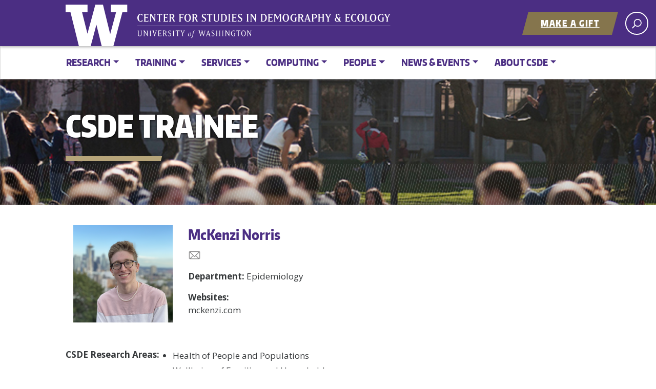

--- FILE ---
content_type: text/html; charset=UTF-8
request_url: https://csde.washington.edu/students/norris-mckenzi/
body_size: 18599
content:


<!doctype html>
<html lang="en-US" class="no-js">
<head>


<!-- BEGIN 20240606 mbw Google tag (gtag.js) -->

<!-- OLD:  <script async src="https://www.googletagmanager.com/gtag/js?id=G-MXQ3MQG2BS"></script> -->

<script>
  window.dataLayer = window.dataLayer || [];
  function gtag(){dataLayer.push(arguments);}
    gtag('js', new Date());

    gtag('config', 'G-MXQ3MQG2BS');
</script>

<!-- END 20240606 mbw Google tag (gtag.js) -->


	<meta charset="UTF-8">
	<meta name="viewport" content="width=device-width, initial-scale=1, minimum-scale=1">
	<link rel="profile" href="http://gmpg.org/xfn/11">

	<script>document.documentElement.classList.remove("no-js");</script>



<title>Norris, McKenzi &#8211; Center for Studies in Demography and Ecology</title>
<meta name='robots' content='max-image-preview:large' />

<!-- Open Graph Meta Tags generated by Blog2Social 873 - https://www.blog2social.com -->
<meta property="og:title" content="Norris, McKenzi"/>
<meta property="og:description" content=""/>
<meta property="og:url" content="/students/norris-mckenzi/"/>
<meta property="og:image" content="https://csde.washington.edu/wp-content/uploads/2022/10/Norris_McKenzi_picture.png"/>
<meta property="og:image:width" content="990" />
<meta property="og:image:height" content="968" />
<meta property="og:type" content="article"/>
<meta property="og:article:published_time" content="2022-10-18 14:31:42"/>
<meta property="og:article:modified_time" content="2022-10-18 14:31:42"/>
<!-- Open Graph Meta Tags generated by Blog2Social 873 - https://www.blog2social.com -->

<!-- Twitter Card generated by Blog2Social 873 - https://www.blog2social.com -->
<meta name="twitter:card" content="summary">
<meta name="twitter:title" content="Norris, McKenzi"/>
<meta name="twitter:description" content=""/>
<meta name="twitter:image" content="https://csde.washington.edu/wp-content/uploads/2022/10/Norris_McKenzi_picture.png"/>
<!-- Twitter Card generated by Blog2Social 873 - https://www.blog2social.com -->
<meta name="author" content="fulmore"/>
<link rel='dns-prefetch' href='//fonts.googleapis.com' />
<link href='https://fonts.gstatic.com' crossorigin rel='preconnect' />
<link rel="alternate" type="application/rss+xml" title="Center for Studies in Demography and Ecology &raquo; Feed" href="https://csde.washington.edu/feed/" />
<link rel="alternate" title="oEmbed (JSON)" type="application/json+oembed" href="https://csde.washington.edu/wp-json/oembed/1.0/embed?url=https%3A%2F%2Fcsde.washington.edu%2Fstudents%2Fnorris-mckenzi%2F" />
<link rel="alternate" title="oEmbed (XML)" type="text/xml+oembed" href="https://csde.washington.edu/wp-json/oembed/1.0/embed?url=https%3A%2F%2Fcsde.washington.edu%2Fstudents%2Fnorris-mckenzi%2F&#038;format=xml" />
<meta property="og:image" content="https://s3-us-west-2.amazonaws.com/uw-s3-cdn/wp-content/uploads/sites/10/2019/06/21094817/Univ-of-Washington_Memorial-Way.jpg" />
<meta name="twitter:card" content="summary" />
<meta name="twitter:site" content="@uw" />
<meta name="twitter:creator" content="@uw" />
<meta name="twitter:card" content="summary_large_image" />
<meta property="og:title" content="Norris, McKenzi" />
<meta property="og:url" content="https://csde.washington.edu/students/norris-mckenzi/" />
<meta property="og:site_name" content="Center for Studies in Demography and Ecology" />
<meta property="og:description" content="" />

			
<style id='wp-img-auto-sizes-contain-inline-css' type='text/css'>
img:is([sizes=auto i],[sizes^="auto," i]){contain-intrinsic-size:3000px 1500px}
/*# sourceURL=wp-img-auto-sizes-contain-inline-css */
</style>
<style id='wp-emoji-styles-inline-css' type='text/css'>

	img.wp-smiley, img.emoji {
		display: inline !important;
		border: none !important;
		box-shadow: none !important;
		height: 1em !important;
		width: 1em !important;
		margin: 0 0.07em !important;
		vertical-align: -0.1em !important;
		background: none !important;
		padding: 0 !important;
	}
/*# sourceURL=wp-emoji-styles-inline-css */
</style>
<link rel='stylesheet' id='wp-block-library-css' href='https://csde.washington.edu/wp-includes/css/dist/block-library/common.min.css?ver=9f09d65fe80d67790759403167f4c673' type='text/css' media='all' />
<style id='classic-theme-styles-inline-css' type='text/css'>
/*! This file is auto-generated */
.wp-block-button__link{color:#fff;background-color:#32373c;border-radius:9999px;box-shadow:none;text-decoration:none;padding:calc(.667em + 2px) calc(1.333em + 2px);font-size:1.125em}.wp-block-file__button{background:#32373c;color:#fff;text-decoration:none}
/*# sourceURL=/wp-includes/css/classic-themes.min.css */
</style>
<style id='wp-block-accordion-inline-css' type='text/css'>
.wp-block-accordion{box-sizing:border-box}
/*# sourceURL=https://csde.washington.edu/wp-includes/blocks/accordion/style.min.css */
</style>
<style id='wp-block-accordion-item-inline-css' type='text/css'>
.wp-block-accordion-item.is-open>.wp-block-accordion-heading .wp-block-accordion-heading__toggle-icon{transform:rotate(45deg)}@media (prefers-reduced-motion:no-preference){.wp-block-accordion-item{transition:grid-template-rows .3s ease-out}.wp-block-accordion-item>.wp-block-accordion-heading .wp-block-accordion-heading__toggle-icon{transition:transform .2s ease-in-out}}
/*# sourceURL=https://csde.washington.edu/wp-includes/blocks/accordion-item/style.min.css */
</style>
<style id='wp-block-archives-inline-css' type='text/css'>
.wp-block-archives{box-sizing:border-box}.wp-block-archives-dropdown label{display:block}
/*# sourceURL=https://csde.washington.edu/wp-includes/blocks/archives/style.min.css */
</style>
<style id='wp-block-avatar-inline-css' type='text/css'>
.wp-block-avatar{line-height:0}.wp-block-avatar,.wp-block-avatar img{box-sizing:border-box}.wp-block-avatar.aligncenter{text-align:center}
/*# sourceURL=https://csde.washington.edu/wp-includes/blocks/avatar/style.min.css */
</style>
<style id='wp-block-button-inline-css' type='text/css'>
.wp-block-button__link{align-content:center;box-sizing:border-box;cursor:pointer;display:inline-block;height:100%;text-align:center;word-break:break-word}.wp-block-button__link.aligncenter{text-align:center}.wp-block-button__link.alignright{text-align:right}:where(.wp-block-button__link){border-radius:9999px;box-shadow:none;padding:calc(.667em + 2px) calc(1.333em + 2px);text-decoration:none}.wp-block-button[style*=text-decoration] .wp-block-button__link{text-decoration:inherit}.wp-block-buttons>.wp-block-button.has-custom-width{max-width:none}.wp-block-buttons>.wp-block-button.has-custom-width .wp-block-button__link{width:100%}.wp-block-buttons>.wp-block-button.has-custom-font-size .wp-block-button__link{font-size:inherit}.wp-block-buttons>.wp-block-button.wp-block-button__width-25{width:calc(25% - var(--wp--style--block-gap, .5em)*.75)}.wp-block-buttons>.wp-block-button.wp-block-button__width-50{width:calc(50% - var(--wp--style--block-gap, .5em)*.5)}.wp-block-buttons>.wp-block-button.wp-block-button__width-75{width:calc(75% - var(--wp--style--block-gap, .5em)*.25)}.wp-block-buttons>.wp-block-button.wp-block-button__width-100{flex-basis:100%;width:100%}.wp-block-buttons.is-vertical>.wp-block-button.wp-block-button__width-25{width:25%}.wp-block-buttons.is-vertical>.wp-block-button.wp-block-button__width-50{width:50%}.wp-block-buttons.is-vertical>.wp-block-button.wp-block-button__width-75{width:75%}.wp-block-button.is-style-squared,.wp-block-button__link.wp-block-button.is-style-squared{border-radius:0}.wp-block-button.no-border-radius,.wp-block-button__link.no-border-radius{border-radius:0!important}:root :where(.wp-block-button .wp-block-button__link.is-style-outline),:root :where(.wp-block-button.is-style-outline>.wp-block-button__link){border:2px solid;padding:.667em 1.333em}:root :where(.wp-block-button .wp-block-button__link.is-style-outline:not(.has-text-color)),:root :where(.wp-block-button.is-style-outline>.wp-block-button__link:not(.has-text-color)){color:currentColor}:root :where(.wp-block-button .wp-block-button__link.is-style-outline:not(.has-background)),:root :where(.wp-block-button.is-style-outline>.wp-block-button__link:not(.has-background)){background-color:initial;background-image:none}
/*# sourceURL=https://csde.washington.edu/wp-includes/blocks/button/style.min.css */
</style>
<style id='wp-block-calendar-inline-css' type='text/css'>
.wp-block-calendar{text-align:center}.wp-block-calendar td,.wp-block-calendar th{border:1px solid;padding:.25em}.wp-block-calendar th{font-weight:400}.wp-block-calendar caption{background-color:inherit}.wp-block-calendar table{border-collapse:collapse;width:100%}.wp-block-calendar table.has-background th{background-color:inherit}.wp-block-calendar table.has-text-color th{color:inherit}.wp-block-calendar :where(table:not(.has-text-color)){color:#40464d}.wp-block-calendar :where(table:not(.has-text-color)) td,.wp-block-calendar :where(table:not(.has-text-color)) th{border-color:#ddd}:where(.wp-block-calendar table:not(.has-background) th){background:#ddd}
/*# sourceURL=https://csde.washington.edu/wp-includes/blocks/calendar/style.min.css */
</style>
<style id='wp-block-categories-inline-css' type='text/css'>
.wp-block-categories{box-sizing:border-box}.wp-block-categories.alignleft{margin-right:2em}.wp-block-categories.alignright{margin-left:2em}.wp-block-categories.wp-block-categories-dropdown.aligncenter{text-align:center}.wp-block-categories .wp-block-categories__label{display:block;width:100%}
/*# sourceURL=https://csde.washington.edu/wp-includes/blocks/categories/style.min.css */
</style>
<style id='wp-block-comment-author-name-inline-css' type='text/css'>
.wp-block-comment-author-name{box-sizing:border-box}
/*# sourceURL=https://csde.washington.edu/wp-includes/blocks/comment-author-name/style.min.css */
</style>
<style id='wp-block-comment-content-inline-css' type='text/css'>
.comment-awaiting-moderation{display:block;font-size:.875em;line-height:1.5}.wp-block-comment-content{box-sizing:border-box}
/*# sourceURL=https://csde.washington.edu/wp-includes/blocks/comment-content/style.min.css */
</style>
<style id='wp-block-comment-date-inline-css' type='text/css'>
.wp-block-comment-date{box-sizing:border-box}
/*# sourceURL=https://csde.washington.edu/wp-includes/blocks/comment-date/style.min.css */
</style>
<style id='wp-block-comment-edit-link-inline-css' type='text/css'>
.wp-block-comment-edit-link{box-sizing:border-box}
/*# sourceURL=https://csde.washington.edu/wp-includes/blocks/comment-edit-link/style.min.css */
</style>
<style id='wp-block-comment-reply-link-inline-css' type='text/css'>
.wp-block-comment-reply-link{box-sizing:border-box}
/*# sourceURL=https://csde.washington.edu/wp-includes/blocks/comment-reply-link/style.min.css */
</style>
<style id='wp-block-comment-template-inline-css' type='text/css'>
.wp-block-comment-template{box-sizing:border-box;list-style:none;margin-bottom:0;max-width:100%;padding:0}.wp-block-comment-template li{clear:both}.wp-block-comment-template ol{list-style:none;margin-bottom:0;max-width:100%;padding-left:2rem}.wp-block-comment-template.alignleft{float:left}.wp-block-comment-template.aligncenter{margin-left:auto;margin-right:auto;width:fit-content}.wp-block-comment-template.alignright{float:right}
/*# sourceURL=https://csde.washington.edu/wp-includes/blocks/comment-template/style.min.css */
</style>
<style id='wp-block-comments-inline-css' type='text/css'>
.wp-block-post-comments{box-sizing:border-box}.wp-block-post-comments .alignleft{float:left}.wp-block-post-comments .alignright{float:right}.wp-block-post-comments .navigation:after{clear:both;content:"";display:table}.wp-block-post-comments .commentlist{clear:both;list-style:none;margin:0;padding:0}.wp-block-post-comments .commentlist .comment{min-height:2.25em;padding-left:3.25em}.wp-block-post-comments .commentlist .comment p{font-size:1em;line-height:1.8;margin:1em 0}.wp-block-post-comments .commentlist .children{list-style:none;margin:0;padding:0}.wp-block-post-comments .comment-author{line-height:1.5}.wp-block-post-comments .comment-author .avatar{border-radius:1.5em;display:block;float:left;height:2.5em;margin-right:.75em;margin-top:.5em;width:2.5em}.wp-block-post-comments .comment-author cite{font-style:normal}.wp-block-post-comments .comment-meta{font-size:.875em;line-height:1.5}.wp-block-post-comments .comment-meta b{font-weight:400}.wp-block-post-comments .comment-meta .comment-awaiting-moderation{display:block;margin-bottom:1em;margin-top:1em}.wp-block-post-comments .comment-body .commentmetadata{font-size:.875em}.wp-block-post-comments .comment-form-author label,.wp-block-post-comments .comment-form-comment label,.wp-block-post-comments .comment-form-email label,.wp-block-post-comments .comment-form-url label{display:block;margin-bottom:.25em}.wp-block-post-comments .comment-form input:not([type=submit]):not([type=checkbox]),.wp-block-post-comments .comment-form textarea{box-sizing:border-box;display:block;width:100%}.wp-block-post-comments .comment-form-cookies-consent{display:flex;gap:.25em}.wp-block-post-comments .comment-form-cookies-consent #wp-comment-cookies-consent{margin-top:.35em}.wp-block-post-comments .comment-reply-title{margin-bottom:0}.wp-block-post-comments .comment-reply-title :where(small){font-size:var(--wp--preset--font-size--medium,smaller);margin-left:.5em}.wp-block-post-comments .reply{font-size:.875em;margin-bottom:1.4em}.wp-block-post-comments input:not([type=submit]),.wp-block-post-comments textarea{border:1px solid #949494;font-family:inherit;font-size:1em}.wp-block-post-comments input:not([type=submit]):not([type=checkbox]),.wp-block-post-comments textarea{padding:calc(.667em + 2px)}:where(.wp-block-post-comments input[type=submit]){border:none}.wp-block-comments{box-sizing:border-box}
/*# sourceURL=https://csde.washington.edu/wp-includes/blocks/comments/style.min.css */
</style>
<style id='wp-block-comments-pagination-inline-css' type='text/css'>
.wp-block-comments-pagination>.wp-block-comments-pagination-next,.wp-block-comments-pagination>.wp-block-comments-pagination-numbers,.wp-block-comments-pagination>.wp-block-comments-pagination-previous{font-size:inherit}.wp-block-comments-pagination .wp-block-comments-pagination-previous-arrow{display:inline-block;margin-right:1ch}.wp-block-comments-pagination .wp-block-comments-pagination-previous-arrow:not(.is-arrow-chevron){transform:scaleX(1)}.wp-block-comments-pagination .wp-block-comments-pagination-next-arrow{display:inline-block;margin-left:1ch}.wp-block-comments-pagination .wp-block-comments-pagination-next-arrow:not(.is-arrow-chevron){transform:scaleX(1)}.wp-block-comments-pagination.aligncenter{justify-content:center}
/*# sourceURL=https://csde.washington.edu/wp-includes/blocks/comments-pagination/style.min.css */
</style>
<link rel='stylesheet' id='wp-block-cover-css' href='https://csde.washington.edu/wp-includes/blocks/cover/style.min.css?ver=9f09d65fe80d67790759403167f4c673' type='text/css' media='all' />
<style id='wp-block-file-inline-css' type='text/css'>
.wp-block-file{box-sizing:border-box}.wp-block-file:not(.wp-element-button){font-size:.8em}.wp-block-file.aligncenter{text-align:center}.wp-block-file.alignright{text-align:right}.wp-block-file *+.wp-block-file__button{margin-left:.75em}:where(.wp-block-file){margin-bottom:1.5em}.wp-block-file__embed{margin-bottom:1em}:where(.wp-block-file__button){border-radius:2em;display:inline-block;padding:.5em 1em}:where(.wp-block-file__button):where(a):active,:where(.wp-block-file__button):where(a):focus,:where(.wp-block-file__button):where(a):hover,:where(.wp-block-file__button):where(a):visited{box-shadow:none;color:#fff;opacity:.85;text-decoration:none}
/*# sourceURL=https://csde.washington.edu/wp-includes/blocks/file/style.min.css */
</style>
<style id='wp-block-footnotes-inline-css' type='text/css'>
.editor-styles-wrapper,.entry-content{counter-reset:footnotes}a[data-fn].fn{counter-increment:footnotes;display:inline-flex;font-size:smaller;text-decoration:none;text-indent:-9999999px;vertical-align:super}a[data-fn].fn:after{content:"[" counter(footnotes) "]";float:left;text-indent:0}
/*# sourceURL=https://csde.washington.edu/wp-includes/blocks/footnotes/style.min.css */
</style>
<link rel='stylesheet' id='wp-block-gallery-css' href='https://csde.washington.edu/wp-includes/blocks/gallery/style.min.css?ver=9f09d65fe80d67790759403167f4c673' type='text/css' media='all' />
<style id='wp-block-gallery-theme-inline-css' type='text/css'>
.blocks-gallery-caption{color:#555;font-size:13px;text-align:center}.is-dark-theme .blocks-gallery-caption{color:#ffffffa6}
/*# sourceURL=https://csde.washington.edu/wp-includes/blocks/gallery/theme.min.css */
</style>
<style id='wp-block-heading-inline-css' type='text/css'>
h1:where(.wp-block-heading).has-background,h2:where(.wp-block-heading).has-background,h3:where(.wp-block-heading).has-background,h4:where(.wp-block-heading).has-background,h5:where(.wp-block-heading).has-background,h6:where(.wp-block-heading).has-background{padding:1.25em 2.375em}h1.has-text-align-left[style*=writing-mode]:where([style*=vertical-lr]),h1.has-text-align-right[style*=writing-mode]:where([style*=vertical-rl]),h2.has-text-align-left[style*=writing-mode]:where([style*=vertical-lr]),h2.has-text-align-right[style*=writing-mode]:where([style*=vertical-rl]),h3.has-text-align-left[style*=writing-mode]:where([style*=vertical-lr]),h3.has-text-align-right[style*=writing-mode]:where([style*=vertical-rl]),h4.has-text-align-left[style*=writing-mode]:where([style*=vertical-lr]),h4.has-text-align-right[style*=writing-mode]:where([style*=vertical-rl]),h5.has-text-align-left[style*=writing-mode]:where([style*=vertical-lr]),h5.has-text-align-right[style*=writing-mode]:where([style*=vertical-rl]),h6.has-text-align-left[style*=writing-mode]:where([style*=vertical-lr]),h6.has-text-align-right[style*=writing-mode]:where([style*=vertical-rl]){rotate:180deg}
/*# sourceURL=https://csde.washington.edu/wp-includes/blocks/heading/style.min.css */
</style>
<link rel='stylesheet' id='wp-block-image-css' href='https://csde.washington.edu/wp-includes/blocks/image/style.min.css?ver=9f09d65fe80d67790759403167f4c673' type='text/css' media='all' />
<style id='wp-block-image-theme-inline-css' type='text/css'>
:root :where(.wp-block-image figcaption){color:#555;font-size:13px;text-align:center}.is-dark-theme :root :where(.wp-block-image figcaption){color:#ffffffa6}.wp-block-image{margin:0 0 1em}
/*# sourceURL=https://csde.washington.edu/wp-includes/blocks/image/theme.min.css */
</style>
<style id='wp-block-latest-comments-inline-css' type='text/css'>
ol.wp-block-latest-comments{box-sizing:border-box;margin-left:0}:where(.wp-block-latest-comments:not([style*=line-height] .wp-block-latest-comments__comment)){line-height:1.1}:where(.wp-block-latest-comments:not([style*=line-height] .wp-block-latest-comments__comment-excerpt p)){line-height:1.8}.has-dates :where(.wp-block-latest-comments:not([style*=line-height])),.has-excerpts :where(.wp-block-latest-comments:not([style*=line-height])){line-height:1.5}.wp-block-latest-comments .wp-block-latest-comments{padding-left:0}.wp-block-latest-comments__comment{list-style:none;margin-bottom:1em}.has-avatars .wp-block-latest-comments__comment{list-style:none;min-height:2.25em}.has-avatars .wp-block-latest-comments__comment .wp-block-latest-comments__comment-excerpt,.has-avatars .wp-block-latest-comments__comment .wp-block-latest-comments__comment-meta{margin-left:3.25em}.wp-block-latest-comments__comment-excerpt p{font-size:.875em;margin:.36em 0 1.4em}.wp-block-latest-comments__comment-date{display:block;font-size:.75em}.wp-block-latest-comments .avatar,.wp-block-latest-comments__comment-avatar{border-radius:1.5em;display:block;float:left;height:2.5em;margin-right:.75em;width:2.5em}.wp-block-latest-comments[class*=-font-size] a,.wp-block-latest-comments[style*=font-size] a{font-size:inherit}
/*# sourceURL=https://csde.washington.edu/wp-includes/blocks/latest-comments/style.min.css */
</style>
<style id='wp-block-latest-posts-inline-css' type='text/css'>
.wp-block-latest-posts{box-sizing:border-box}.wp-block-latest-posts.alignleft{margin-right:2em}.wp-block-latest-posts.alignright{margin-left:2em}.wp-block-latest-posts.wp-block-latest-posts__list{list-style:none}.wp-block-latest-posts.wp-block-latest-posts__list li{clear:both;overflow-wrap:break-word}.wp-block-latest-posts.is-grid{display:flex;flex-wrap:wrap}.wp-block-latest-posts.is-grid li{margin:0 1.25em 1.25em 0;width:100%}@media (min-width:600px){.wp-block-latest-posts.columns-2 li{width:calc(50% - .625em)}.wp-block-latest-posts.columns-2 li:nth-child(2n){margin-right:0}.wp-block-latest-posts.columns-3 li{width:calc(33.33333% - .83333em)}.wp-block-latest-posts.columns-3 li:nth-child(3n){margin-right:0}.wp-block-latest-posts.columns-4 li{width:calc(25% - .9375em)}.wp-block-latest-posts.columns-4 li:nth-child(4n){margin-right:0}.wp-block-latest-posts.columns-5 li{width:calc(20% - 1em)}.wp-block-latest-posts.columns-5 li:nth-child(5n){margin-right:0}.wp-block-latest-posts.columns-6 li{width:calc(16.66667% - 1.04167em)}.wp-block-latest-posts.columns-6 li:nth-child(6n){margin-right:0}}:root :where(.wp-block-latest-posts.is-grid){padding:0}:root :where(.wp-block-latest-posts.wp-block-latest-posts__list){padding-left:0}.wp-block-latest-posts__post-author,.wp-block-latest-posts__post-date{display:block;font-size:.8125em}.wp-block-latest-posts__post-excerpt,.wp-block-latest-posts__post-full-content{margin-bottom:1em;margin-top:.5em}.wp-block-latest-posts__featured-image a{display:inline-block}.wp-block-latest-posts__featured-image img{height:auto;max-width:100%;width:auto}.wp-block-latest-posts__featured-image.alignleft{float:left;margin-right:1em}.wp-block-latest-posts__featured-image.alignright{float:right;margin-left:1em}.wp-block-latest-posts__featured-image.aligncenter{margin-bottom:1em;text-align:center}
/*# sourceURL=https://csde.washington.edu/wp-includes/blocks/latest-posts/style.min.css */
</style>
<style id='wp-block-list-inline-css' type='text/css'>
ol,ul{box-sizing:border-box}:root :where(.wp-block-list.has-background){padding:1.25em 2.375em}
/*# sourceURL=https://csde.washington.edu/wp-includes/blocks/list/style.min.css */
</style>
<style id='wp-block-loginout-inline-css' type='text/css'>
.wp-block-loginout{box-sizing:border-box}
/*# sourceURL=https://csde.washington.edu/wp-includes/blocks/loginout/style.min.css */
</style>
<link rel='stylesheet' id='wp-block-media-text-css' href='https://csde.washington.edu/wp-includes/blocks/media-text/style.min.css?ver=9f09d65fe80d67790759403167f4c673' type='text/css' media='all' />
<link rel='stylesheet' id='wp-block-navigation-css' href='https://csde.washington.edu/wp-includes/blocks/navigation/style.min.css?ver=9f09d65fe80d67790759403167f4c673' type='text/css' media='all' />
<style id='wp-block-navigation-link-inline-css' type='text/css'>
.wp-block-navigation .wp-block-navigation-item__label{overflow-wrap:break-word}.wp-block-navigation .wp-block-navigation-item__description{display:none}.link-ui-tools{outline:1px solid #f0f0f0;padding:8px}.link-ui-block-inserter{padding-top:8px}.link-ui-block-inserter__back{margin-left:8px;text-transform:uppercase}
/*# sourceURL=https://csde.washington.edu/wp-includes/blocks/navigation-link/style.min.css */
</style>
<style id='wp-block-page-list-inline-css' type='text/css'>
.wp-block-navigation .wp-block-page-list{align-items:var(--navigation-layout-align,initial);background-color:inherit;display:flex;flex-direction:var(--navigation-layout-direction,initial);flex-wrap:var(--navigation-layout-wrap,wrap);justify-content:var(--navigation-layout-justify,initial)}.wp-block-navigation .wp-block-navigation-item{background-color:inherit}.wp-block-page-list{box-sizing:border-box}
/*# sourceURL=https://csde.washington.edu/wp-includes/blocks/page-list/style.min.css */
</style>
<style id='wp-block-post-author-inline-css' type='text/css'>
.wp-block-post-author{box-sizing:border-box;display:flex;flex-wrap:wrap}.wp-block-post-author__byline{font-size:.5em;margin-bottom:0;margin-top:0;width:100%}.wp-block-post-author__avatar{margin-right:1em}.wp-block-post-author__bio{font-size:.7em;margin-bottom:.7em}.wp-block-post-author__content{flex-basis:0;flex-grow:1}.wp-block-post-author__name{margin:0}
/*# sourceURL=https://csde.washington.edu/wp-includes/blocks/post-author/style.min.css */
</style>
<style id='wp-block-post-author-biography-inline-css' type='text/css'>
.wp-block-post-author-biography{box-sizing:border-box}
/*# sourceURL=https://csde.washington.edu/wp-includes/blocks/post-author-biography/style.min.css */
</style>
<style id='wp-block-post-author-name-inline-css' type='text/css'>
.wp-block-post-author-name{box-sizing:border-box}
/*# sourceURL=https://csde.washington.edu/wp-includes/blocks/post-author-name/style.min.css */
</style>
<style id='wp-block-post-comments-count-inline-css' type='text/css'>
.wp-block-post-comments-count{box-sizing:border-box}
/*# sourceURL=https://csde.washington.edu/wp-includes/blocks/post-comments-count/style.min.css */
</style>
<style id='wp-block-post-comments-form-inline-css' type='text/css'>
:where(.wp-block-post-comments-form input:not([type=submit])),:where(.wp-block-post-comments-form textarea){border:1px solid #949494;font-family:inherit;font-size:1em}:where(.wp-block-post-comments-form input:where(:not([type=submit]):not([type=checkbox]))),:where(.wp-block-post-comments-form textarea){padding:calc(.667em + 2px)}.wp-block-post-comments-form{box-sizing:border-box}.wp-block-post-comments-form[style*=font-weight] :where(.comment-reply-title){font-weight:inherit}.wp-block-post-comments-form[style*=font-family] :where(.comment-reply-title){font-family:inherit}.wp-block-post-comments-form[class*=-font-size] :where(.comment-reply-title),.wp-block-post-comments-form[style*=font-size] :where(.comment-reply-title){font-size:inherit}.wp-block-post-comments-form[style*=line-height] :where(.comment-reply-title){line-height:inherit}.wp-block-post-comments-form[style*=font-style] :where(.comment-reply-title){font-style:inherit}.wp-block-post-comments-form[style*=letter-spacing] :where(.comment-reply-title){letter-spacing:inherit}.wp-block-post-comments-form :where(input[type=submit]){box-shadow:none;cursor:pointer;display:inline-block;overflow-wrap:break-word;text-align:center}.wp-block-post-comments-form .comment-form input:not([type=submit]):not([type=checkbox]):not([type=hidden]),.wp-block-post-comments-form .comment-form textarea{box-sizing:border-box;display:block;width:100%}.wp-block-post-comments-form .comment-form-author label,.wp-block-post-comments-form .comment-form-email label,.wp-block-post-comments-form .comment-form-url label{display:block;margin-bottom:.25em}.wp-block-post-comments-form .comment-form-cookies-consent{display:flex;gap:.25em}.wp-block-post-comments-form .comment-form-cookies-consent #wp-comment-cookies-consent{margin-top:.35em}.wp-block-post-comments-form .comment-reply-title{margin-bottom:0}.wp-block-post-comments-form .comment-reply-title :where(small){font-size:var(--wp--preset--font-size--medium,smaller);margin-left:.5em}
/*# sourceURL=https://csde.washington.edu/wp-includes/blocks/post-comments-form/style.min.css */
</style>
<style id='wp-block-buttons-inline-css' type='text/css'>
.wp-block-buttons{box-sizing:border-box}.wp-block-buttons.is-vertical{flex-direction:column}.wp-block-buttons.is-vertical>.wp-block-button:last-child{margin-bottom:0}.wp-block-buttons>.wp-block-button{display:inline-block;margin:0}.wp-block-buttons.is-content-justification-left{justify-content:flex-start}.wp-block-buttons.is-content-justification-left.is-vertical{align-items:flex-start}.wp-block-buttons.is-content-justification-center{justify-content:center}.wp-block-buttons.is-content-justification-center.is-vertical{align-items:center}.wp-block-buttons.is-content-justification-right{justify-content:flex-end}.wp-block-buttons.is-content-justification-right.is-vertical{align-items:flex-end}.wp-block-buttons.is-content-justification-space-between{justify-content:space-between}.wp-block-buttons.aligncenter{text-align:center}.wp-block-buttons:not(.is-content-justification-space-between,.is-content-justification-right,.is-content-justification-left,.is-content-justification-center) .wp-block-button.aligncenter{margin-left:auto;margin-right:auto;width:100%}.wp-block-buttons[style*=text-decoration] .wp-block-button,.wp-block-buttons[style*=text-decoration] .wp-block-button__link{text-decoration:inherit}.wp-block-buttons.has-custom-font-size .wp-block-button__link{font-size:inherit}.wp-block-buttons .wp-block-button__link{width:100%}.wp-block-button.aligncenter{text-align:center}
/*# sourceURL=https://csde.washington.edu/wp-includes/blocks/buttons/style.min.css */
</style>
<style id='wp-block-post-comments-link-inline-css' type='text/css'>
.wp-block-post-comments-link{box-sizing:border-box}
/*# sourceURL=https://csde.washington.edu/wp-includes/blocks/post-comments-link/style.min.css */
</style>
<style id='wp-block-post-content-inline-css' type='text/css'>
.wp-block-post-content{display:flow-root}
/*# sourceURL=https://csde.washington.edu/wp-includes/blocks/post-content/style.min.css */
</style>
<style id='wp-block-post-date-inline-css' type='text/css'>
.wp-block-post-date{box-sizing:border-box}
/*# sourceURL=https://csde.washington.edu/wp-includes/blocks/post-date/style.min.css */
</style>
<style id='wp-block-post-excerpt-inline-css' type='text/css'>
:where(.wp-block-post-excerpt){box-sizing:border-box;margin-bottom:var(--wp--style--block-gap);margin-top:var(--wp--style--block-gap)}.wp-block-post-excerpt__excerpt{margin-bottom:0;margin-top:0}.wp-block-post-excerpt__more-text{margin-bottom:0;margin-top:var(--wp--style--block-gap)}.wp-block-post-excerpt__more-link{display:inline-block}
/*# sourceURL=https://csde.washington.edu/wp-includes/blocks/post-excerpt/style.min.css */
</style>
<style id='wp-block-post-featured-image-inline-css' type='text/css'>
.wp-block-post-featured-image{margin-left:0;margin-right:0}.wp-block-post-featured-image a{display:block;height:100%}.wp-block-post-featured-image :where(img){box-sizing:border-box;height:auto;max-width:100%;vertical-align:bottom;width:100%}.wp-block-post-featured-image.alignfull img,.wp-block-post-featured-image.alignwide img{width:100%}.wp-block-post-featured-image .wp-block-post-featured-image__overlay.has-background-dim{background-color:#000;inset:0;position:absolute}.wp-block-post-featured-image{position:relative}.wp-block-post-featured-image .wp-block-post-featured-image__overlay.has-background-gradient{background-color:initial}.wp-block-post-featured-image .wp-block-post-featured-image__overlay.has-background-dim-0{opacity:0}.wp-block-post-featured-image .wp-block-post-featured-image__overlay.has-background-dim-10{opacity:.1}.wp-block-post-featured-image .wp-block-post-featured-image__overlay.has-background-dim-20{opacity:.2}.wp-block-post-featured-image .wp-block-post-featured-image__overlay.has-background-dim-30{opacity:.3}.wp-block-post-featured-image .wp-block-post-featured-image__overlay.has-background-dim-40{opacity:.4}.wp-block-post-featured-image .wp-block-post-featured-image__overlay.has-background-dim-50{opacity:.5}.wp-block-post-featured-image .wp-block-post-featured-image__overlay.has-background-dim-60{opacity:.6}.wp-block-post-featured-image .wp-block-post-featured-image__overlay.has-background-dim-70{opacity:.7}.wp-block-post-featured-image .wp-block-post-featured-image__overlay.has-background-dim-80{opacity:.8}.wp-block-post-featured-image .wp-block-post-featured-image__overlay.has-background-dim-90{opacity:.9}.wp-block-post-featured-image .wp-block-post-featured-image__overlay.has-background-dim-100{opacity:1}.wp-block-post-featured-image:where(.alignleft,.alignright){width:100%}
/*# sourceURL=https://csde.washington.edu/wp-includes/blocks/post-featured-image/style.min.css */
</style>
<style id='wp-block-post-navigation-link-inline-css' type='text/css'>
.wp-block-post-navigation-link .wp-block-post-navigation-link__arrow-previous{display:inline-block;margin-right:1ch}.wp-block-post-navigation-link .wp-block-post-navigation-link__arrow-previous:not(.is-arrow-chevron){transform:scaleX(1)}.wp-block-post-navigation-link .wp-block-post-navigation-link__arrow-next{display:inline-block;margin-left:1ch}.wp-block-post-navigation-link .wp-block-post-navigation-link__arrow-next:not(.is-arrow-chevron){transform:scaleX(1)}.wp-block-post-navigation-link.has-text-align-left[style*="writing-mode: vertical-lr"],.wp-block-post-navigation-link.has-text-align-right[style*="writing-mode: vertical-rl"]{rotate:180deg}
/*# sourceURL=https://csde.washington.edu/wp-includes/blocks/post-navigation-link/style.min.css */
</style>
<style id='wp-block-post-template-inline-css' type='text/css'>
.wp-block-post-template{box-sizing:border-box;list-style:none;margin-bottom:0;margin-top:0;max-width:100%;padding:0}.wp-block-post-template.is-flex-container{display:flex;flex-direction:row;flex-wrap:wrap;gap:1.25em}.wp-block-post-template.is-flex-container>li{margin:0;width:100%}@media (min-width:600px){.wp-block-post-template.is-flex-container.is-flex-container.columns-2>li{width:calc(50% - .625em)}.wp-block-post-template.is-flex-container.is-flex-container.columns-3>li{width:calc(33.33333% - .83333em)}.wp-block-post-template.is-flex-container.is-flex-container.columns-4>li{width:calc(25% - .9375em)}.wp-block-post-template.is-flex-container.is-flex-container.columns-5>li{width:calc(20% - 1em)}.wp-block-post-template.is-flex-container.is-flex-container.columns-6>li{width:calc(16.66667% - 1.04167em)}}@media (max-width:600px){.wp-block-post-template-is-layout-grid.wp-block-post-template-is-layout-grid.wp-block-post-template-is-layout-grid.wp-block-post-template-is-layout-grid{grid-template-columns:1fr}}.wp-block-post-template-is-layout-constrained>li>.alignright,.wp-block-post-template-is-layout-flow>li>.alignright{float:right;margin-inline-end:0;margin-inline-start:2em}.wp-block-post-template-is-layout-constrained>li>.alignleft,.wp-block-post-template-is-layout-flow>li>.alignleft{float:left;margin-inline-end:2em;margin-inline-start:0}.wp-block-post-template-is-layout-constrained>li>.aligncenter,.wp-block-post-template-is-layout-flow>li>.aligncenter{margin-inline-end:auto;margin-inline-start:auto}
/*# sourceURL=https://csde.washington.edu/wp-includes/blocks/post-template/style.min.css */
</style>
<style id='wp-block-post-terms-inline-css' type='text/css'>
.wp-block-post-terms{box-sizing:border-box}.wp-block-post-terms .wp-block-post-terms__separator{white-space:pre-wrap}
/*# sourceURL=https://csde.washington.edu/wp-includes/blocks/post-terms/style.min.css */
</style>
<style id='wp-block-post-time-to-read-inline-css' type='text/css'>
.wp-block-post-time-to-read{box-sizing:border-box}
/*# sourceURL=https://csde.washington.edu/wp-includes/blocks/post-time-to-read/style.min.css */
</style>
<style id='wp-block-post-title-inline-css' type='text/css'>
.wp-block-post-title{box-sizing:border-box;word-break:break-word}.wp-block-post-title :where(a){display:inline-block;font-family:inherit;font-size:inherit;font-style:inherit;font-weight:inherit;letter-spacing:inherit;line-height:inherit;text-decoration:inherit}
/*# sourceURL=https://csde.washington.edu/wp-includes/blocks/post-title/style.min.css */
</style>
<style id='wp-block-query-pagination-inline-css' type='text/css'>
.wp-block-query-pagination.is-content-justification-space-between>.wp-block-query-pagination-next:last-of-type{margin-inline-start:auto}.wp-block-query-pagination.is-content-justification-space-between>.wp-block-query-pagination-previous:first-child{margin-inline-end:auto}.wp-block-query-pagination .wp-block-query-pagination-previous-arrow{display:inline-block;margin-right:1ch}.wp-block-query-pagination .wp-block-query-pagination-previous-arrow:not(.is-arrow-chevron){transform:scaleX(1)}.wp-block-query-pagination .wp-block-query-pagination-next-arrow{display:inline-block;margin-left:1ch}.wp-block-query-pagination .wp-block-query-pagination-next-arrow:not(.is-arrow-chevron){transform:scaleX(1)}.wp-block-query-pagination.aligncenter{justify-content:center}
/*# sourceURL=https://csde.washington.edu/wp-includes/blocks/query-pagination/style.min.css */
</style>
<style id='wp-block-query-title-inline-css' type='text/css'>
.wp-block-query-title{box-sizing:border-box}
/*# sourceURL=https://csde.washington.edu/wp-includes/blocks/query-title/style.min.css */
</style>
<style id='wp-block-query-total-inline-css' type='text/css'>
.wp-block-query-total{box-sizing:border-box}
/*# sourceURL=https://csde.washington.edu/wp-includes/blocks/query-total/style.min.css */
</style>
<style id='wp-block-read-more-inline-css' type='text/css'>
.wp-block-read-more{display:block;width:fit-content}.wp-block-read-more:where(:not([style*=text-decoration])){text-decoration:none}.wp-block-read-more:where(:not([style*=text-decoration])):active,.wp-block-read-more:where(:not([style*=text-decoration])):focus{text-decoration:none}
/*# sourceURL=https://csde.washington.edu/wp-includes/blocks/read-more/style.min.css */
</style>
<style id='wp-block-rss-inline-css' type='text/css'>
ul.wp-block-rss.alignleft{margin-right:2em}ul.wp-block-rss.alignright{margin-left:2em}ul.wp-block-rss.is-grid{display:flex;flex-wrap:wrap;padding:0}ul.wp-block-rss.is-grid li{margin:0 1em 1em 0;width:100%}@media (min-width:600px){ul.wp-block-rss.columns-2 li{width:calc(50% - 1em)}ul.wp-block-rss.columns-3 li{width:calc(33.33333% - 1em)}ul.wp-block-rss.columns-4 li{width:calc(25% - 1em)}ul.wp-block-rss.columns-5 li{width:calc(20% - 1em)}ul.wp-block-rss.columns-6 li{width:calc(16.66667% - 1em)}}.wp-block-rss__item-author,.wp-block-rss__item-publish-date{display:block;font-size:.8125em}.wp-block-rss{box-sizing:border-box;list-style:none;padding:0}
/*# sourceURL=https://csde.washington.edu/wp-includes/blocks/rss/style.min.css */
</style>
<link rel='stylesheet' id='wp-block-search-css' href='https://csde.washington.edu/wp-includes/blocks/search/style.min.css?ver=9f09d65fe80d67790759403167f4c673' type='text/css' media='all' />
<style id='wp-block-search-theme-inline-css' type='text/css'>
.wp-block-search .wp-block-search__label{font-weight:700}.wp-block-search__button{border:1px solid #ccc;padding:.375em .625em}
/*# sourceURL=https://csde.washington.edu/wp-includes/blocks/search/theme.min.css */
</style>
<style id='wp-block-site-logo-inline-css' type='text/css'>
.wp-block-site-logo{box-sizing:border-box;line-height:0}.wp-block-site-logo a{display:inline-block;line-height:0}.wp-block-site-logo.is-default-size img{height:auto;width:120px}.wp-block-site-logo img{height:auto;max-width:100%}.wp-block-site-logo a,.wp-block-site-logo img{border-radius:inherit}.wp-block-site-logo.aligncenter{margin-left:auto;margin-right:auto;text-align:center}:root :where(.wp-block-site-logo.is-style-rounded){border-radius:9999px}
/*# sourceURL=https://csde.washington.edu/wp-includes/blocks/site-logo/style.min.css */
</style>
<style id='wp-block-site-tagline-inline-css' type='text/css'>
.wp-block-site-tagline{box-sizing:border-box}
/*# sourceURL=https://csde.washington.edu/wp-includes/blocks/site-tagline/style.min.css */
</style>
<style id='wp-block-site-title-inline-css' type='text/css'>
.wp-block-site-title{box-sizing:border-box}.wp-block-site-title :where(a){color:inherit;font-family:inherit;font-size:inherit;font-style:inherit;font-weight:inherit;letter-spacing:inherit;line-height:inherit;text-decoration:inherit}
/*# sourceURL=https://csde.washington.edu/wp-includes/blocks/site-title/style.min.css */
</style>
<style id='wp-block-tag-cloud-inline-css' type='text/css'>
.wp-block-tag-cloud{box-sizing:border-box}.wp-block-tag-cloud.aligncenter{justify-content:center;text-align:center}.wp-block-tag-cloud a{display:inline-block;margin-right:5px}.wp-block-tag-cloud span{display:inline-block;margin-left:5px;text-decoration:none}:root :where(.wp-block-tag-cloud.is-style-outline){display:flex;flex-wrap:wrap;gap:1ch}:root :where(.wp-block-tag-cloud.is-style-outline a){border:1px solid;font-size:unset!important;margin-right:0;padding:1ch 2ch;text-decoration:none!important}
/*# sourceURL=https://csde.washington.edu/wp-includes/blocks/tag-cloud/style.min.css */
</style>
<style id='wp-block-template-part-theme-inline-css' type='text/css'>
:root :where(.wp-block-template-part.has-background){margin-bottom:0;margin-top:0;padding:1.25em 2.375em}
/*# sourceURL=https://csde.washington.edu/wp-includes/blocks/template-part/theme.min.css */
</style>
<style id='wp-block-term-count-inline-css' type='text/css'>
.wp-block-term-count{box-sizing:border-box}
/*# sourceURL=https://csde.washington.edu/wp-includes/blocks/term-count/style.min.css */
</style>
<style id='wp-block-term-description-inline-css' type='text/css'>
:where(.wp-block-term-description){box-sizing:border-box;margin-bottom:var(--wp--style--block-gap);margin-top:var(--wp--style--block-gap)}.wp-block-term-description p{margin-bottom:0;margin-top:0}
/*# sourceURL=https://csde.washington.edu/wp-includes/blocks/term-description/style.min.css */
</style>
<style id='wp-block-term-name-inline-css' type='text/css'>
.wp-block-term-name{box-sizing:border-box}
/*# sourceURL=https://csde.washington.edu/wp-includes/blocks/term-name/style.min.css */
</style>
<style id='wp-block-term-template-inline-css' type='text/css'>
.wp-block-term-template{box-sizing:border-box;list-style:none;margin-bottom:0;margin-top:0;max-width:100%;padding:0}
/*# sourceURL=https://csde.washington.edu/wp-includes/blocks/term-template/style.min.css */
</style>
<style id='wp-block-video-inline-css' type='text/css'>
.wp-block-video{box-sizing:border-box}.wp-block-video video{height:auto;vertical-align:middle;width:100%}@supports (position:sticky){.wp-block-video [poster]{object-fit:cover}}.wp-block-video.aligncenter{text-align:center}.wp-block-video :where(figcaption){margin-bottom:1em;margin-top:.5em}
/*# sourceURL=https://csde.washington.edu/wp-includes/blocks/video/style.min.css */
</style>
<style id='wp-block-video-theme-inline-css' type='text/css'>
.wp-block-video :where(figcaption){color:#555;font-size:13px;text-align:center}.is-dark-theme .wp-block-video :where(figcaption){color:#ffffffa6}.wp-block-video{margin:0 0 1em}
/*# sourceURL=https://csde.washington.edu/wp-includes/blocks/video/theme.min.css */
</style>
<style id='wp-block-accordion-heading-inline-css' type='text/css'>
.wp-block-accordion-heading{margin:0}.wp-block-accordion-heading__toggle{align-items:center;background-color:inherit!important;border:none;color:inherit!important;cursor:pointer;display:flex;font-family:inherit;font-size:inherit;font-style:inherit;font-weight:inherit;letter-spacing:inherit;line-height:inherit;overflow:hidden;padding:var(--wp--preset--spacing--20,1em) 0;text-align:inherit;text-decoration:inherit;text-transform:inherit;width:100%;word-spacing:inherit}.wp-block-accordion-heading__toggle:not(:focus-visible){outline:none}.wp-block-accordion-heading__toggle:focus,.wp-block-accordion-heading__toggle:hover{background-color:inherit!important;border:none;box-shadow:none;color:inherit;padding:var(--wp--preset--spacing--20,1em) 0;text-decoration:none}.wp-block-accordion-heading__toggle:focus-visible{outline:auto;outline-offset:0}.wp-block-accordion-heading__toggle:hover .wp-block-accordion-heading__toggle-title{text-decoration:underline}.wp-block-accordion-heading__toggle-title{flex:1}.wp-block-accordion-heading__toggle-icon{align-items:center;display:flex;height:1.2em;justify-content:center;width:1.2em}
/*# sourceURL=https://csde.washington.edu/wp-includes/blocks/accordion-heading/style.min.css */
</style>
<style id='wp-block-accordion-panel-inline-css' type='text/css'>
.wp-block-accordion-panel[aria-hidden=true],.wp-block-accordion-panel[inert]{display:none;margin-block-start:0}
/*# sourceURL=https://csde.washington.edu/wp-includes/blocks/accordion-panel/style.min.css */
</style>
<style id='wp-block-audio-inline-css' type='text/css'>
.wp-block-audio{box-sizing:border-box}.wp-block-audio :where(figcaption){margin-bottom:1em;margin-top:.5em}.wp-block-audio audio{min-width:300px;width:100%}
/*# sourceURL=https://csde.washington.edu/wp-includes/blocks/audio/style.min.css */
</style>
<style id='wp-block-audio-theme-inline-css' type='text/css'>
.wp-block-audio :where(figcaption){color:#555;font-size:13px;text-align:center}.is-dark-theme .wp-block-audio :where(figcaption){color:#ffffffa6}.wp-block-audio{margin:0 0 1em}
/*# sourceURL=https://csde.washington.edu/wp-includes/blocks/audio/theme.min.css */
</style>
<style id='wp-block-code-inline-css' type='text/css'>
.wp-block-code{box-sizing:border-box}.wp-block-code code{
  /*!rtl:begin:ignore*/direction:ltr;display:block;font-family:inherit;overflow-wrap:break-word;text-align:initial;white-space:pre-wrap
  /*!rtl:end:ignore*/}
/*# sourceURL=https://csde.washington.edu/wp-includes/blocks/code/style.min.css */
</style>
<style id='wp-block-code-theme-inline-css' type='text/css'>
.wp-block-code{border:1px solid #ccc;border-radius:4px;font-family:Menlo,Consolas,monaco,monospace;padding:.8em 1em}
/*# sourceURL=https://csde.washington.edu/wp-includes/blocks/code/theme.min.css */
</style>
<style id='wp-block-columns-inline-css' type='text/css'>
.wp-block-columns{box-sizing:border-box;display:flex;flex-wrap:wrap!important}@media (min-width:782px){.wp-block-columns{flex-wrap:nowrap!important}}.wp-block-columns{align-items:normal!important}.wp-block-columns.are-vertically-aligned-top{align-items:flex-start}.wp-block-columns.are-vertically-aligned-center{align-items:center}.wp-block-columns.are-vertically-aligned-bottom{align-items:flex-end}@media (max-width:781px){.wp-block-columns:not(.is-not-stacked-on-mobile)>.wp-block-column{flex-basis:100%!important}}@media (min-width:782px){.wp-block-columns:not(.is-not-stacked-on-mobile)>.wp-block-column{flex-basis:0;flex-grow:1}.wp-block-columns:not(.is-not-stacked-on-mobile)>.wp-block-column[style*=flex-basis]{flex-grow:0}}.wp-block-columns.is-not-stacked-on-mobile{flex-wrap:nowrap!important}.wp-block-columns.is-not-stacked-on-mobile>.wp-block-column{flex-basis:0;flex-grow:1}.wp-block-columns.is-not-stacked-on-mobile>.wp-block-column[style*=flex-basis]{flex-grow:0}:where(.wp-block-columns){margin-bottom:1.75em}:where(.wp-block-columns.has-background){padding:1.25em 2.375em}.wp-block-column{flex-grow:1;min-width:0;overflow-wrap:break-word;word-break:break-word}.wp-block-column.is-vertically-aligned-top{align-self:flex-start}.wp-block-column.is-vertically-aligned-center{align-self:center}.wp-block-column.is-vertically-aligned-bottom{align-self:flex-end}.wp-block-column.is-vertically-aligned-stretch{align-self:stretch}.wp-block-column.is-vertically-aligned-bottom,.wp-block-column.is-vertically-aligned-center,.wp-block-column.is-vertically-aligned-top{width:100%}
/*# sourceURL=https://csde.washington.edu/wp-includes/blocks/columns/style.min.css */
</style>
<style id='wp-block-details-inline-css' type='text/css'>
.wp-block-details{box-sizing:border-box}.wp-block-details summary{cursor:pointer}
/*# sourceURL=https://csde.washington.edu/wp-includes/blocks/details/style.min.css */
</style>
<style id='wp-block-embed-inline-css' type='text/css'>
.wp-block-embed.alignleft,.wp-block-embed.alignright,.wp-block[data-align=left]>[data-type="core/embed"],.wp-block[data-align=right]>[data-type="core/embed"]{max-width:360px;width:100%}.wp-block-embed.alignleft .wp-block-embed__wrapper,.wp-block-embed.alignright .wp-block-embed__wrapper,.wp-block[data-align=left]>[data-type="core/embed"] .wp-block-embed__wrapper,.wp-block[data-align=right]>[data-type="core/embed"] .wp-block-embed__wrapper{min-width:280px}.wp-block-cover .wp-block-embed{min-height:240px;min-width:320px}.wp-block-embed{overflow-wrap:break-word}.wp-block-embed :where(figcaption){margin-bottom:1em;margin-top:.5em}.wp-block-embed iframe{max-width:100%}.wp-block-embed__wrapper{position:relative}.wp-embed-responsive .wp-has-aspect-ratio .wp-block-embed__wrapper:before{content:"";display:block;padding-top:50%}.wp-embed-responsive .wp-has-aspect-ratio iframe{bottom:0;height:100%;left:0;position:absolute;right:0;top:0;width:100%}.wp-embed-responsive .wp-embed-aspect-21-9 .wp-block-embed__wrapper:before{padding-top:42.85%}.wp-embed-responsive .wp-embed-aspect-18-9 .wp-block-embed__wrapper:before{padding-top:50%}.wp-embed-responsive .wp-embed-aspect-16-9 .wp-block-embed__wrapper:before{padding-top:56.25%}.wp-embed-responsive .wp-embed-aspect-4-3 .wp-block-embed__wrapper:before{padding-top:75%}.wp-embed-responsive .wp-embed-aspect-1-1 .wp-block-embed__wrapper:before{padding-top:100%}.wp-embed-responsive .wp-embed-aspect-9-16 .wp-block-embed__wrapper:before{padding-top:177.77%}.wp-embed-responsive .wp-embed-aspect-1-2 .wp-block-embed__wrapper:before{padding-top:200%}
/*# sourceURL=https://csde.washington.edu/wp-includes/blocks/embed/style.min.css */
</style>
<style id='wp-block-embed-theme-inline-css' type='text/css'>
.wp-block-embed :where(figcaption){color:#555;font-size:13px;text-align:center}.is-dark-theme .wp-block-embed :where(figcaption){color:#ffffffa6}.wp-block-embed{margin:0 0 1em}
/*# sourceURL=https://csde.washington.edu/wp-includes/blocks/embed/theme.min.css */
</style>
<style id='wp-block-group-inline-css' type='text/css'>
.wp-block-group{box-sizing:border-box}:where(.wp-block-group.wp-block-group-is-layout-constrained){position:relative}
/*# sourceURL=https://csde.washington.edu/wp-includes/blocks/group/style.min.css */
</style>
<style id='wp-block-group-theme-inline-css' type='text/css'>
:where(.wp-block-group.has-background){padding:1.25em 2.375em}
/*# sourceURL=https://csde.washington.edu/wp-includes/blocks/group/theme.min.css */
</style>
<style id='wp-block-math-inline-css' type='text/css'>
.wp-block-math{overflow-x:auto;overflow-y:hidden}
/*# sourceURL=https://csde.washington.edu/wp-includes/blocks/math/style.min.css */
</style>
<style id='wp-block-paragraph-inline-css' type='text/css'>
.is-small-text{font-size:.875em}.is-regular-text{font-size:1em}.is-large-text{font-size:2.25em}.is-larger-text{font-size:3em}.has-drop-cap:not(:focus):first-letter{float:left;font-size:8.4em;font-style:normal;font-weight:100;line-height:.68;margin:.05em .1em 0 0;text-transform:uppercase}body.rtl .has-drop-cap:not(:focus):first-letter{float:none;margin-left:.1em}p.has-drop-cap.has-background{overflow:hidden}:root :where(p.has-background){padding:1.25em 2.375em}:where(p.has-text-color:not(.has-link-color)) a{color:inherit}p.has-text-align-left[style*="writing-mode:vertical-lr"],p.has-text-align-right[style*="writing-mode:vertical-rl"]{rotate:180deg}
/*# sourceURL=https://csde.washington.edu/wp-includes/blocks/paragraph/style.min.css */
</style>
<style id='wp-block-preformatted-inline-css' type='text/css'>
.wp-block-preformatted{box-sizing:border-box;white-space:pre-wrap}:where(.wp-block-preformatted.has-background){padding:1.25em 2.375em}
/*# sourceURL=https://csde.washington.edu/wp-includes/blocks/preformatted/style.min.css */
</style>
<style id='wp-block-pullquote-inline-css' type='text/css'>
.wp-block-pullquote{box-sizing:border-box;margin:0 0 1em;overflow-wrap:break-word;padding:4em 0;text-align:center}.wp-block-pullquote blockquote,.wp-block-pullquote p{color:inherit}.wp-block-pullquote blockquote{margin:0}.wp-block-pullquote p{margin-top:0}.wp-block-pullquote p:last-child{margin-bottom:0}.wp-block-pullquote.alignleft,.wp-block-pullquote.alignright{max-width:420px}.wp-block-pullquote cite,.wp-block-pullquote footer{position:relative}.wp-block-pullquote .has-text-color a{color:inherit}.wp-block-pullquote.has-text-align-left blockquote{text-align:left}.wp-block-pullquote.has-text-align-right blockquote{text-align:right}.wp-block-pullquote.has-text-align-center blockquote{text-align:center}.wp-block-pullquote.is-style-solid-color{border:none}.wp-block-pullquote.is-style-solid-color blockquote{margin-left:auto;margin-right:auto;max-width:60%}.wp-block-pullquote.is-style-solid-color blockquote p{font-size:2em;margin-bottom:0;margin-top:0}.wp-block-pullquote.is-style-solid-color blockquote cite{font-style:normal;text-transform:none}.wp-block-pullquote :where(cite){color:inherit;display:block}
/*# sourceURL=https://csde.washington.edu/wp-includes/blocks/pullquote/style.min.css */
</style>
<style id='wp-block-pullquote-theme-inline-css' type='text/css'>
.wp-block-pullquote{border-bottom:4px solid;border-top:4px solid;color:currentColor;margin-bottom:1.75em}.wp-block-pullquote :where(cite),.wp-block-pullquote :where(footer),.wp-block-pullquote__citation{color:currentColor;font-size:.8125em;font-style:normal;text-transform:uppercase}
/*# sourceURL=https://csde.washington.edu/wp-includes/blocks/pullquote/theme.min.css */
</style>
<style id='wp-block-quote-inline-css' type='text/css'>
.wp-block-quote{box-sizing:border-box;overflow-wrap:break-word}.wp-block-quote.is-large:where(:not(.is-style-plain)),.wp-block-quote.is-style-large:where(:not(.is-style-plain)){margin-bottom:1em;padding:0 1em}.wp-block-quote.is-large:where(:not(.is-style-plain)) p,.wp-block-quote.is-style-large:where(:not(.is-style-plain)) p{font-size:1.5em;font-style:italic;line-height:1.6}.wp-block-quote.is-large:where(:not(.is-style-plain)) cite,.wp-block-quote.is-large:where(:not(.is-style-plain)) footer,.wp-block-quote.is-style-large:where(:not(.is-style-plain)) cite,.wp-block-quote.is-style-large:where(:not(.is-style-plain)) footer{font-size:1.125em;text-align:right}.wp-block-quote>cite{display:block}
/*# sourceURL=https://csde.washington.edu/wp-includes/blocks/quote/style.min.css */
</style>
<style id='wp-block-quote-theme-inline-css' type='text/css'>
.wp-block-quote{border-left:.25em solid;margin:0 0 1.75em;padding-left:1em}.wp-block-quote cite,.wp-block-quote footer{color:currentColor;font-size:.8125em;font-style:normal;position:relative}.wp-block-quote:where(.has-text-align-right){border-left:none;border-right:.25em solid;padding-left:0;padding-right:1em}.wp-block-quote:where(.has-text-align-center){border:none;padding-left:0}.wp-block-quote.is-large,.wp-block-quote.is-style-large,.wp-block-quote:where(.is-style-plain){border:none}
/*# sourceURL=https://csde.washington.edu/wp-includes/blocks/quote/theme.min.css */
</style>
<style id='wp-block-separator-inline-css' type='text/css'>
@charset "UTF-8";.wp-block-separator{border:none;border-top:2px solid}:root :where(.wp-block-separator.is-style-dots){height:auto;line-height:1;text-align:center}:root :where(.wp-block-separator.is-style-dots):before{color:currentColor;content:"···";font-family:serif;font-size:1.5em;letter-spacing:2em;padding-left:2em}.wp-block-separator.is-style-dots{background:none!important;border:none!important}
/*# sourceURL=https://csde.washington.edu/wp-includes/blocks/separator/style.min.css */
</style>
<style id='wp-block-separator-theme-inline-css' type='text/css'>
.wp-block-separator.has-css-opacity{opacity:.4}.wp-block-separator{border:none;border-bottom:2px solid;margin-left:auto;margin-right:auto}.wp-block-separator.has-alpha-channel-opacity{opacity:1}.wp-block-separator:not(.is-style-wide):not(.is-style-dots){width:100px}.wp-block-separator.has-background:not(.is-style-dots){border-bottom:none;height:1px}.wp-block-separator.has-background:not(.is-style-wide):not(.is-style-dots){height:2px}
/*# sourceURL=https://csde.washington.edu/wp-includes/blocks/separator/theme.min.css */
</style>
<link rel='stylesheet' id='wp-block-social-links-css' href='https://csde.washington.edu/wp-includes/blocks/social-links/style.min.css?ver=9f09d65fe80d67790759403167f4c673' type='text/css' media='all' />
<style id='wp-block-spacer-inline-css' type='text/css'>
.wp-block-spacer{clear:both}
/*# sourceURL=https://csde.washington.edu/wp-includes/blocks/spacer/style.min.css */
</style>
<link rel='stylesheet' id='wp-block-table-css' href='https://csde.washington.edu/wp-includes/blocks/table/style.min.css?ver=9f09d65fe80d67790759403167f4c673' type='text/css' media='all' />
<style id='wp-block-table-theme-inline-css' type='text/css'>
.wp-block-table{margin:0 0 1em}.wp-block-table td,.wp-block-table th{word-break:normal}.wp-block-table :where(figcaption){color:#555;font-size:13px;text-align:center}.is-dark-theme .wp-block-table :where(figcaption){color:#ffffffa6}
/*# sourceURL=https://csde.washington.edu/wp-includes/blocks/table/theme.min.css */
</style>
<style id='wp-block-text-columns-inline-css' type='text/css'>
.wp-block-text-columns,.wp-block-text-columns.aligncenter{display:flex}.wp-block-text-columns .wp-block-column{margin:0 1em;padding:0}.wp-block-text-columns .wp-block-column:first-child{margin-left:0}.wp-block-text-columns .wp-block-column:last-child{margin-right:0}.wp-block-text-columns.columns-2 .wp-block-column{width:50%}.wp-block-text-columns.columns-3 .wp-block-column{width:33.3333333333%}.wp-block-text-columns.columns-4 .wp-block-column{width:25%}
/*# sourceURL=https://csde.washington.edu/wp-includes/blocks/text-columns/style.min.css */
</style>
<style id='wp-block-verse-inline-css' type='text/css'>
pre.wp-block-verse{overflow:auto;white-space:pre-wrap}:where(pre.wp-block-verse){font-family:inherit}
/*# sourceURL=https://csde.washington.edu/wp-includes/blocks/verse/style.min.css */
</style>
<style id='global-styles-inline-css' type='text/css'>
:root{--wp--preset--aspect-ratio--square: 1;--wp--preset--aspect-ratio--4-3: 4/3;--wp--preset--aspect-ratio--3-4: 3/4;--wp--preset--aspect-ratio--3-2: 3/2;--wp--preset--aspect-ratio--2-3: 2/3;--wp--preset--aspect-ratio--16-9: 16/9;--wp--preset--aspect-ratio--9-16: 9/16;--wp--preset--color--black: #000000;--wp--preset--color--cyan-bluish-gray: #abb8c3;--wp--preset--color--white: #ffffff;--wp--preset--color--pale-pink: #f78da7;--wp--preset--color--vivid-red: #cf2e2e;--wp--preset--color--luminous-vivid-orange: #ff6900;--wp--preset--color--luminous-vivid-amber: #fcb900;--wp--preset--color--light-green-cyan: #7bdcb5;--wp--preset--color--vivid-green-cyan: #00d084;--wp--preset--color--pale-cyan-blue: #8ed1fc;--wp--preset--color--vivid-cyan-blue: #0693e3;--wp--preset--color--vivid-purple: #9b51e0;--wp--preset--color--dusty-orange: #ed8f5b;--wp--preset--color--dusty-red: #e36d60;--wp--preset--color--dusty-wine: #9c4368;--wp--preset--color--dark-sunset: #33223b;--wp--preset--color--almost-black: #0a1c28;--wp--preset--color--dusty-water: #41848f;--wp--preset--color--dusty-sky: #72a7a3;--wp--preset--color--dusty-daylight: #97c0b7;--wp--preset--color--dusty-sun: #eee9d1;--wp--preset--gradient--vivid-cyan-blue-to-vivid-purple: linear-gradient(135deg,rgb(6,147,227) 0%,rgb(155,81,224) 100%);--wp--preset--gradient--light-green-cyan-to-vivid-green-cyan: linear-gradient(135deg,rgb(122,220,180) 0%,rgb(0,208,130) 100%);--wp--preset--gradient--luminous-vivid-amber-to-luminous-vivid-orange: linear-gradient(135deg,rgb(252,185,0) 0%,rgb(255,105,0) 100%);--wp--preset--gradient--luminous-vivid-orange-to-vivid-red: linear-gradient(135deg,rgb(255,105,0) 0%,rgb(207,46,46) 100%);--wp--preset--gradient--very-light-gray-to-cyan-bluish-gray: linear-gradient(135deg,rgb(238,238,238) 0%,rgb(169,184,195) 100%);--wp--preset--gradient--cool-to-warm-spectrum: linear-gradient(135deg,rgb(74,234,220) 0%,rgb(151,120,209) 20%,rgb(207,42,186) 40%,rgb(238,44,130) 60%,rgb(251,105,98) 80%,rgb(254,248,76) 100%);--wp--preset--gradient--blush-light-purple: linear-gradient(135deg,rgb(255,206,236) 0%,rgb(152,150,240) 100%);--wp--preset--gradient--blush-bordeaux: linear-gradient(135deg,rgb(254,205,165) 0%,rgb(254,45,45) 50%,rgb(107,0,62) 100%);--wp--preset--gradient--luminous-dusk: linear-gradient(135deg,rgb(255,203,112) 0%,rgb(199,81,192) 50%,rgb(65,88,208) 100%);--wp--preset--gradient--pale-ocean: linear-gradient(135deg,rgb(255,245,203) 0%,rgb(182,227,212) 50%,rgb(51,167,181) 100%);--wp--preset--gradient--electric-grass: linear-gradient(135deg,rgb(202,248,128) 0%,rgb(113,206,126) 100%);--wp--preset--gradient--midnight: linear-gradient(135deg,rgb(2,3,129) 0%,rgb(40,116,252) 100%);--wp--preset--font-size--small: 16px;--wp--preset--font-size--medium: 20px;--wp--preset--font-size--large: 36px;--wp--preset--font-size--x-large: 42px;--wp--preset--font-size--regular: 20px;--wp--preset--font-size--larger: 48px;--wp--preset--spacing--20: 0.44rem;--wp--preset--spacing--30: 0.67rem;--wp--preset--spacing--40: 1rem;--wp--preset--spacing--50: 1.5rem;--wp--preset--spacing--60: 2.25rem;--wp--preset--spacing--70: 3.38rem;--wp--preset--spacing--80: 5.06rem;--wp--preset--shadow--natural: 6px 6px 9px rgba(0, 0, 0, 0.2);--wp--preset--shadow--deep: 12px 12px 50px rgba(0, 0, 0, 0.4);--wp--preset--shadow--sharp: 6px 6px 0px rgba(0, 0, 0, 0.2);--wp--preset--shadow--outlined: 6px 6px 0px -3px rgb(255, 255, 255), 6px 6px rgb(0, 0, 0);--wp--preset--shadow--crisp: 6px 6px 0px rgb(0, 0, 0);}:where(.is-layout-flex){gap: 0.5em;}:where(.is-layout-grid){gap: 0.5em;}body .is-layout-flex{display: flex;}.is-layout-flex{flex-wrap: wrap;align-items: center;}.is-layout-flex > :is(*, div){margin: 0;}body .is-layout-grid{display: grid;}.is-layout-grid > :is(*, div){margin: 0;}:where(.wp-block-columns.is-layout-flex){gap: 2em;}:where(.wp-block-columns.is-layout-grid){gap: 2em;}:where(.wp-block-post-template.is-layout-flex){gap: 1.25em;}:where(.wp-block-post-template.is-layout-grid){gap: 1.25em;}.has-black-color{color: var(--wp--preset--color--black) !important;}.has-cyan-bluish-gray-color{color: var(--wp--preset--color--cyan-bluish-gray) !important;}.has-white-color{color: var(--wp--preset--color--white) !important;}.has-pale-pink-color{color: var(--wp--preset--color--pale-pink) !important;}.has-vivid-red-color{color: var(--wp--preset--color--vivid-red) !important;}.has-luminous-vivid-orange-color{color: var(--wp--preset--color--luminous-vivid-orange) !important;}.has-luminous-vivid-amber-color{color: var(--wp--preset--color--luminous-vivid-amber) !important;}.has-light-green-cyan-color{color: var(--wp--preset--color--light-green-cyan) !important;}.has-vivid-green-cyan-color{color: var(--wp--preset--color--vivid-green-cyan) !important;}.has-pale-cyan-blue-color{color: var(--wp--preset--color--pale-cyan-blue) !important;}.has-vivid-cyan-blue-color{color: var(--wp--preset--color--vivid-cyan-blue) !important;}.has-vivid-purple-color{color: var(--wp--preset--color--vivid-purple) !important;}.has-black-background-color{background-color: var(--wp--preset--color--black) !important;}.has-cyan-bluish-gray-background-color{background-color: var(--wp--preset--color--cyan-bluish-gray) !important;}.has-white-background-color{background-color: var(--wp--preset--color--white) !important;}.has-pale-pink-background-color{background-color: var(--wp--preset--color--pale-pink) !important;}.has-vivid-red-background-color{background-color: var(--wp--preset--color--vivid-red) !important;}.has-luminous-vivid-orange-background-color{background-color: var(--wp--preset--color--luminous-vivid-orange) !important;}.has-luminous-vivid-amber-background-color{background-color: var(--wp--preset--color--luminous-vivid-amber) !important;}.has-light-green-cyan-background-color{background-color: var(--wp--preset--color--light-green-cyan) !important;}.has-vivid-green-cyan-background-color{background-color: var(--wp--preset--color--vivid-green-cyan) !important;}.has-pale-cyan-blue-background-color{background-color: var(--wp--preset--color--pale-cyan-blue) !important;}.has-vivid-cyan-blue-background-color{background-color: var(--wp--preset--color--vivid-cyan-blue) !important;}.has-vivid-purple-background-color{background-color: var(--wp--preset--color--vivid-purple) !important;}.has-black-border-color{border-color: var(--wp--preset--color--black) !important;}.has-cyan-bluish-gray-border-color{border-color: var(--wp--preset--color--cyan-bluish-gray) !important;}.has-white-border-color{border-color: var(--wp--preset--color--white) !important;}.has-pale-pink-border-color{border-color: var(--wp--preset--color--pale-pink) !important;}.has-vivid-red-border-color{border-color: var(--wp--preset--color--vivid-red) !important;}.has-luminous-vivid-orange-border-color{border-color: var(--wp--preset--color--luminous-vivid-orange) !important;}.has-luminous-vivid-amber-border-color{border-color: var(--wp--preset--color--luminous-vivid-amber) !important;}.has-light-green-cyan-border-color{border-color: var(--wp--preset--color--light-green-cyan) !important;}.has-vivid-green-cyan-border-color{border-color: var(--wp--preset--color--vivid-green-cyan) !important;}.has-pale-cyan-blue-border-color{border-color: var(--wp--preset--color--pale-cyan-blue) !important;}.has-vivid-cyan-blue-border-color{border-color: var(--wp--preset--color--vivid-cyan-blue) !important;}.has-vivid-purple-border-color{border-color: var(--wp--preset--color--vivid-purple) !important;}.has-vivid-cyan-blue-to-vivid-purple-gradient-background{background: var(--wp--preset--gradient--vivid-cyan-blue-to-vivid-purple) !important;}.has-light-green-cyan-to-vivid-green-cyan-gradient-background{background: var(--wp--preset--gradient--light-green-cyan-to-vivid-green-cyan) !important;}.has-luminous-vivid-amber-to-luminous-vivid-orange-gradient-background{background: var(--wp--preset--gradient--luminous-vivid-amber-to-luminous-vivid-orange) !important;}.has-luminous-vivid-orange-to-vivid-red-gradient-background{background: var(--wp--preset--gradient--luminous-vivid-orange-to-vivid-red) !important;}.has-very-light-gray-to-cyan-bluish-gray-gradient-background{background: var(--wp--preset--gradient--very-light-gray-to-cyan-bluish-gray) !important;}.has-cool-to-warm-spectrum-gradient-background{background: var(--wp--preset--gradient--cool-to-warm-spectrum) !important;}.has-blush-light-purple-gradient-background{background: var(--wp--preset--gradient--blush-light-purple) !important;}.has-blush-bordeaux-gradient-background{background: var(--wp--preset--gradient--blush-bordeaux) !important;}.has-luminous-dusk-gradient-background{background: var(--wp--preset--gradient--luminous-dusk) !important;}.has-pale-ocean-gradient-background{background: var(--wp--preset--gradient--pale-ocean) !important;}.has-electric-grass-gradient-background{background: var(--wp--preset--gradient--electric-grass) !important;}.has-midnight-gradient-background{background: var(--wp--preset--gradient--midnight) !important;}.has-small-font-size{font-size: var(--wp--preset--font-size--small) !important;}.has-medium-font-size{font-size: var(--wp--preset--font-size--medium) !important;}.has-large-font-size{font-size: var(--wp--preset--font-size--large) !important;}.has-x-large-font-size{font-size: var(--wp--preset--font-size--x-large) !important;}
:where(.wp-block-post-template.is-layout-flex){gap: 1.25em;}:where(.wp-block-post-template.is-layout-grid){gap: 1.25em;}
:where(.wp-block-term-template.is-layout-flex){gap: 1.25em;}:where(.wp-block-term-template.is-layout-grid){gap: 1.25em;}
:where(.wp-block-columns.is-layout-flex){gap: 2em;}:where(.wp-block-columns.is-layout-grid){gap: 2em;}
:root :where(.wp-block-pullquote){font-size: 1.5em;line-height: 1.6;}
/*# sourceURL=global-styles-inline-css */
</style>
<link rel='stylesheet' id='parent-style-css' href='https://csde.washington.edu/wp-content/themes/uw_wp_theme/style.css?ver=9f09d65fe80d67790759403167f4c673' type='text/css' media='all' />
<link rel='stylesheet' id='child-style-css' href='https://csde.washington.edu/wp-content/themes/csde-wp-2024/style.css?ver=2.0' type='text/css' media='all' />
<link rel='stylesheet' id='uw_wp_theme-fonts-css' href='https://fonts.googleapis.com/css?family=Open%20Sans%3A300i%2C400i%2C600i%2C700i%2C300%2C400%2C600%2C700%7CEncode%20Sans%3A400%2C600&#038;subset=latin%2Clatin-ext' type='text/css' media='all' />
<link rel='stylesheet' id='uw_wp_theme-base-style-css' href='https://csde.washington.edu/wp-content/themes/uw_wp_theme/style.css?ver=3.6.3' type='text/css' media='all' />
<link rel='stylesheet' id='uw_wp_theme-bootstrap-css' href='https://csde.washington.edu/wp-content/themes/uw_wp_theme/css/bootstrap.css?ver=3.6.3' type='text/css' media='all' />
<link rel='stylesheet' id='newsletter-css' href='https://csde.washington.edu/wp-content/plugins/newsletter/style.css?ver=9.1.1' type='text/css' media='all' />
<script type="text/javascript" src="https://csde.washington.edu/wp-content/themes/uw_wp_theme/js/skip-link-focus-fix.js?ver=3.6.3" id="uw_wp_theme-skip-link-focus-fix-js" defer></script>
<script type="text/javascript" src="https://csde.washington.edu/wp-content/themes/uw_wp_theme/js/keyboard-navmenu.js?ver=3.6.3" id="uw_wp_theme-keyboard-navmenu-js" defer></script>
<script type="text/javascript" src="https://csde.washington.edu/wp-content/themes/uw_wp_theme/js/keyboard-button.js?ver=3.6.3" id="uw_wp_theme-keyboard-button-js" defer></script>
<script></script><link rel="https://api.w.org/" href="https://csde.washington.edu/wp-json/" /><link rel="EditURI" type="application/rsd+xml" title="RSD" href="https://csde.washington.edu/xmlrpc.php?rsd" />

<link rel="canonical" href="https://csde.washington.edu/students/norris-mckenzi/" />
<link rel='shortlink' href='https://csde.washington.edu/?p=24096' />
<meta name="generator" content="Powered by WPBakery Page Builder - drag and drop page builder for WordPress."/>
<link rel="icon" href="https://csde.washington.edu/wp-content/uploads/2018/09/CSDElogoweb-50x50.png" sizes="32x32" />
<link rel="icon" href="https://csde.washington.edu/wp-content/uploads/2018/09/CSDElogoweb.png" sizes="192x192" />
<link rel="apple-touch-icon" href="https://csde.washington.edu/wp-content/uploads/2018/09/CSDElogoweb.png" />
<meta name="msapplication-TileImage" content="https://csde.washington.edu/wp-content/uploads/2018/09/CSDElogoweb.png" />
<style>
            a.newsletter-facebook-button, a.newsletter-facebook-button:visited, a.newsletter-facebook-button:hover {
            /*display: inline-block;*/
            background-color: #3B5998;
            border-radius: 3px!important;
            color: #fff!important;
            text-decoration: none;
            font-size: 14px;
            padding: 7px!important;
            line-height: normal;
            margin: 0;
            border: 0;
            text-align: center;
            }
            </style><noscript><style> .wpb_animate_when_almost_visible { opacity: 1; }</style></noscript>	

<script type="text/javascript" src="https://www.trumba.com/scripts/spuds.js" ></script>	
	
</head>

<body class="wp-singular students-template-default single single-students postid-24096 wp-theme-uw_wp_theme wp-child-theme-csde-wp-2024 wpb-js-composer js-comp-ver-8.7.2 vc_responsive">
<a class="screen-reader-shortcut" href="#primary">Skip to content</a>


<div id="uwsearcharea" aria-hidden="true" class="uw-search-bar-container" data-search="site" hidden>

	<div class="container no-height" role="search">
		<div class="center-block uw-search-wrapper">
			<form class="uw-search" data-sitesearch="https://csde.washington.edu/" action="https://csde.washington.edu/">
				<div class="search-form-wrapper">
					<label class="screen-reader" for="uw-search-bar">Enter search text</label>
					<input id="uw-search-bar" type="search"
						name="s"
						value="" autocomplete="off" placeholder="Search" />
				</div>
				<select id="mobile-search-select" class="visible-xs" aria-label="Search scope">
											<option value="site" >Current site</option>
						<option value="uw">All the UW</option>
									</select>
				<input type="submit" value="search" class="search" tabindex="0"/>
				<fieldset style="margin: 0; padding: 0; border: 1px solid #ffffff;">
					<legend id="uw-search-label">Search scope</legend>
					<div id="search-labels" class="labels hidden-xs">
						<!--load these labels and input if UW is selected in Theme Settings -->
											<label id="site" class="radio checked"><input class="radiobtn" type="radio" name="search" value="site" data-toggle="radio" checked/>Current site</label>
						<label id="uw" class="radio"><input class="radiobtn" type="radio" name="search" value="uw" data-toggle="radio" />All the UW</label>
										</div>
				</fieldset>
			</form>
		</div>
	</div>
</div>

<div id="page" class="site">
<nav id="quicklinks" aria-label="quick links" aria-hidden="true">
<ul id="big-links"></ul><h3>Helpful Links</h3> <ul id="little-links"><li><a href="http://uw.edu/about/" tabindex="-1">About</a></li><li><a href="http://uw.edu/about/" tabindex="-1">About the UW</a></li><li><a href="http://uw.edu/diversity/" tabindex="-1">Diversity</a></li><li><a href="http://uw.edu/leadership/" tabindex="-1">Leadership</a></li><li><a href="http://uw.edu/maps/" tabindex="-1">Maps</a></li><li><a href="http://green.uw.edu/" tabindex="-1">Sustainability</a></li><li><a href="http://uw.edu/visit/" tabindex="-1">Visit</a></li><li><a href="http://uw.edu/about/academics/" tabindex="-1">Academics</a></li><li><a href="http://www.washington.edu/students/reg/calendar.html" tabindex="-1">Academic Calendar</a></li><li><a href="http://uw.edu/about/academics/departments/" tabindex="-1">Academic Departments</a></li><li><a href="http://uw.edu/about/academics/" tabindex="-1">Colleges & Schools</a></li><li><a href="http://www.washington.edu/students/crscat/" tabindex="-1">Course Descriptions</a></li><li><a href="http://helpcenter.uw.edu/registration-resources/" tabindex="-1">Registration</a></li><li><a href="http://www.washington.edu/students/" tabindex="-1">Student Guide</a></li><li><a href="http://uw.edu/students/timeschd/" tabindex="-1">Time Schedule</a></li><li><a href="http://uw.edu/admissions/" tabindex="-1">Apply</a></li><li><a href="http://uw.edu/admissions/" tabindex="-1">Admissions</a></li><li><a href="http://www.pce.uw.edu/" tabindex="-1">Continuing Education</a></li><li><a href="http://www.washington.edu/students/osfa/" tabindex="-1">Financial Aid</a></li><li><a href="http://www.washington.edu/uaa/advising/majors-and-minors/list-of-undergraduate-majors/" tabindex="-1">Majors</a></li><li><a href="http://uw.edu/about/housing" tabindex="-1">Student Housing</a></li><li><a href="http://www.summer.washington.edu/" tabindex="-1">Summer Quarter</a></li><li><a href="http://admit.washington.edu/Requirements/Transfer/Plan/CreditPolicies" tabindex="-1">Transfer Credit Policies</a></li><li><a href="http://f2.washington.edu/fm/sfs/tuition" tabindex="-1">Tuition & Fees</a></li><li><a href="http://www.washington.edu/admissions/undocumented/" tabindex="-1">Undocumented students</a></li><li><a href="http://www.pce.uw.edu/online/" tabindex="-1">UW Online</a></li><li><a href="http://uw.edu/news/" tabindex="-1">News & Events</a></li><li><a href="http://uw.edu/news/" tabindex="-1">UW Today</a></li><li><a href="http://artsuw.org" tabindex="-1">Arts UW</a></li><li><a href="http://uw.edu/calendar/" tabindex="-1">Calendar</a></li><li><a href="http://gohuskies.com" tabindex="-1">Husky Sports</a></li><li><a href="http://uw.edu/research/" tabindex="-1">Research</a></li><li><a href="http://www.washington.edu/research/" tabindex="-1">Researcher resources</a></li><li><a href="http://depts.washington.edu/research/fostering-collaboration/" tabindex="-1">Collaboration</a></li><li><a href="http://www.washington.edu/research/funding/opportunities/" tabindex="-1">Funding opportunities</a></li><li><a href="http://www.washington.edu/research/spotlight/ranking/" tabindex="-1">Stats and rankings</a></li><li><a href="http://www.washington.edu/research/urp/" tabindex="-1">Undergraduate research</a></li><li><a href="http://uw.edu/about" tabindex="-1">Campuses</a></li><li><a href="http://www.bothell.washington.edu/" tabindex="-1">Bothell</a></li><li><a href="http://uw.edu/about" tabindex="-1">Seattle</a></li><li><a href="http://www.tacoma.uw.edu/" tabindex="-1">Tacoma</a></li><li><a href="http://uw.edu/giving" tabindex="-1">Support the UW</a></li><li><a href="https://www.washington.edu/giving/make-a-gift/" tabindex="-1">Give to the UW</a></li></ul></nav>
	<div id="page-inner">
		<header id="masthead" class="site-header">
			<div class="navbar navbar-expand-lg">
				<div class="navbar-brand site-branding">
					<a href="http://uw.edu" title="University of Washington Home" class="uw-patch">University of Washington</a>
					<a href="https://csde.washington.edu" title="Center for Studies in Demography and Ecology Home" class="csde-wordmark" tabindex="-1" aria-hidden="true">Center for Studies in Demography and Ecology</a>
				</div><!-- .site-branding -->

				<div id="site-navigation" class="main-navigation" aria-label="Main menu">

					<div class="align-right">
					<div class="donate"><a href="https://csde.washington.edu/about/donate/">Make a Gift</a></div>
					</div>
					<div id="search-quicklinks">
						<button class="uw-search" aria-owns="uwsearcharea" aria-controls="uwsearcharea" aria-expanded="false" aria-label="open search area" aria-haspopup="true">
							<svg version="1.1" xmlns="http://www.w3.org/2000/svg" xmlns:xlink="http://www.w3.org/1999/xlink" x="0px" y="0px" width="19px" height="51px" viewBox="0 0 18.776 51.062" enable-background="new 0 0 18.776 51.062" xml:space="preserve" focusable="false">
								<g><path fill="#FFFFFF" d="M3.537,7.591C3.537,3.405,6.94,0,11.128,0c4.188,0,7.595,3.406,7.595,7.591 c0,4.187-3.406,7.593-7.595,7.593C6.94,15.185,3.537,11.778,3.537,7.591z M5.245,7.591c0,3.246,2.643,5.885,5.884,5.885 c3.244,0,5.89-2.64,5.89-5.885c0-3.245-2.646-5.882-5.89-5.882C7.883,1.71,5.245,4.348,5.245,7.591z"/><rect x="2.418" y="11.445" transform="matrix(0.7066 0.7076 -0.7076 0.7066 11.7842 2.0922)" fill="#FFFFFF" width="1.902" height="7.622"/></g><path fill="#FFFFFF" d="M3.501,47.864c0.19,0.194,0.443,0.29,0.694,0.29c0.251,0,0.502-0.096,0.695-0.29l5.691-5.691l5.692,5.691 c0.192,0.194,0.443,0.29,0.695,0.29c0.25,0,0.503-0.096,0.694-0.29c0.385-0.382,0.385-1.003,0-1.388l-5.692-5.691l5.692-5.692 c0.385-0.385,0.385-1.005,0-1.388c-0.383-0.385-1.004-0.385-1.389,0l-5.692,5.691L4.89,33.705c-0.385-0.385-1.006-0.385-1.389,0 c-0.385,0.383-0.385,1.003,0,1.388l5.692,5.692l-5.692,5.691C3.116,46.861,3.116,47.482,3.501,47.864z"/>
							</svg>
						</button>
					</div><!-- search-quicklinks -->
				</div><!-- #site-navigation -->
			</div><!-- .navbar.navbar-expand-lg -->
		</header><!-- #masthead -->

	<nav aria-label="primary" class="navbar navbar-expand-md navbar-light white-bar">
						<button class="navbar-toggler" type="button" data-toggle="collapse" data-target="#white-bar" aria-controls="white-bar" aria-expanded="false" aria-label="Toggle navigation">
							<span class="navbar-toggler-icon">Menu</span>
						  </button><div class="container-fluid"><div id="white-bar" class="collapse navbar-collapse"><ul id="menu-csde-main-menu" class="navbar-nav classic-menu-nav"><li id="menu-item-72" class="menu-item menu-item-type-post_type menu-item-object-page menu-item-has-children nav-item dropdown top-level-nav">
	<a class="nav-link dropdown-toggle"  href="https://csde.washington.edu/research/" data-toggle="dropdown" aria-expanded="false" role="button">Research</a>
<ul class="dropdown-menu">
<li class="nav-item menu-item menu-item-type-post_type menu-item-object-page nav-item-24424"><a class="nav-link"  href="https://csde.washington.edu/research/">Research</a>
	</li>
<li class="nav-item menu-item menu-item-type-post_type menu-item-object-page nav-item-546"><a class="nav-link"  href="https://csde.washington.edu/research/grants/">Grants Management</a>
	</li>
<li class="nav-item menu-item menu-item-type-post_type menu-item-object-page nav-item-20920"><a class="nav-link"  href="https://csde.washington.edu/research/prpg/">Population Research Planning Grants (PRPGs)</a>
	</li>
<li class="nav-item menu-item menu-item-type-post_type menu-item-object-page nav-item-24622"><a class="nav-link"  href="https://csde.washington.edu/research/matching-support/">CSDE Matching Support</a>
	</li>
<li class="nav-item menu-item menu-item-type-post_type menu-item-object-page nav-item-32756"><a class="nav-link"  href="https://csde.washington.edu/research/grant-reviews-and-mock-review-panels/">Grant Reviews and Mock Review Panels</a>
	</li>
<li class="nav-item menu-item menu-item-type-post_type menu-item-object-page nav-item-7926"><a class="nav-link"  href="https://csde.washington.edu/research/csde-grant-writing-summer-program/">Grant Writing Summer Program</a>
	</li>
<li class="nav-item menu-item menu-item-type-post_type menu-item-object-page nav-item-16040"><a class="nav-link"  href="https://csde.washington.edu/research/primary-research-areas/">Primary Research Areas</a>
	</li>
<li class="nav-item menu-item menu-item-type-post_type menu-item-object-page nav-item-16035"><a class="nav-link"  href="https://csde.washington.edu/research/working-groups/">Working Groups</a>
	</li>
<li class="nav-item menu-item menu-item-type-post_type menu-item-object-page nav-item-33562"><a class="nav-link"  href="https://csde.washington.edu/2026-d4-accelerating-policy-and-research-for-greater-impact/">Apply to Accelerate Policy and Research for Greater Impact</a>
	</li>

</ul>

</li>
<li id="menu-item-73" class="menu-item menu-item-type-post_type menu-item-object-page menu-item-has-children nav-item dropdown top-level-nav">
	<a class="nav-link dropdown-toggle"  href="https://csde.washington.edu/training/" data-toggle="dropdown" aria-expanded="false" role="button">Training</a>
<ul class="dropdown-menu">
<li class="nav-item menu-item menu-item-type-post_type menu-item-object-page nav-item-24425"><a class="nav-link"  href="https://csde.washington.edu/training/">Training</a>
	</li>
<li class="nav-item menu-item menu-item-type-post_type menu-item-object-page nav-item-561"><a class="nav-link"  href="https://csde.washington.edu/training/demographic-certificate/">Graduate Certificate in Demographic Methods</a>
	</li>
<li class="nav-item menu-item menu-item-type-post_type menu-item-object-page nav-item-17238"><a class="nav-link"  href="https://csde.washington.edu/training/fellowship-funding/">Fellowship Funding</a>
	</li>
<li class="nav-item menu-item menu-item-type-post_type menu-item-object-page nav-item-569"><a class="nav-link"  href="https://csde.washington.edu/training/workshops/">Workshops</a>
	</li>

</ul>

</li>
<li id="menu-item-74" class="menu-item menu-item-type-post_type menu-item-object-page menu-item-has-children nav-item dropdown top-level-nav">
	<a class="nav-link dropdown-toggle"  href="https://csde.washington.edu/services/" data-toggle="dropdown" aria-expanded="false" role="button">Services</a>
<ul class="dropdown-menu">
<li class="nav-item menu-item menu-item-type-post_type menu-item-object-page nav-item-24426"><a class="nav-link"  href="https://csde.washington.edu/services/">Services</a>
	</li>
<li class="nav-item menu-item menu-item-type-post_type menu-item-object-page nav-item-539"><a class="nav-link"  href="https://csde.washington.edu/services/biodemography/">Biodemography</a>
	</li>
<li class="nav-item menu-item menu-item-type-post_type menu-item-object-page nav-item-15828"><a class="nav-link"  href="https://csde.washington.edu/services/data-services/">Data Services</a>
	</li>
<li class="nav-item menu-item menu-item-type-post_type menu-item-object-page nav-item-547"><a class="nav-link"  href="https://csde.washington.edu/services/gis/">Geospatial Analysis</a>
	</li>
<li class="nav-item menu-item menu-item-type-post_type menu-item-object-page nav-item-28952"><a class="nav-link"  href="https://csde.washington.edu/services/northwest-federal-statistical-research-data-center/">Northwest Federal Statistical Research Data Center</a>
	</li>
<li class="nav-item menu-item menu-item-type-post_type menu-item-object-page nav-item-552"><a class="nav-link"  href="https://csde.washington.edu/services/statistics/">Statistical Services</a>
	</li>
<li class="nav-item menu-item menu-item-type-post_type menu-item-object-page nav-item-15807"><a class="nav-link"  href="https://csde.washington.edu/services/uw-data-collaborative/">UW Data Collaborative</a>
	</li>

</ul>

</li>
<li id="menu-item-492" class="menu-item menu-item-type-post_type menu-item-object-page menu-item-has-children nav-item dropdown top-level-nav">
	<a class="nav-link dropdown-toggle"  href="https://csde.washington.edu/computing/" data-toggle="dropdown" aria-expanded="false" role="button">Computing</a>
<ul class="dropdown-menu">
<li class="nav-item menu-item menu-item-type-post_type menu-item-object-page nav-item-24423"><a class="nav-link"  href="https://csde.washington.edu/computing/">Computing</a>
	</li>
<li class="nav-item menu-item menu-item-type-post_type menu-item-object-page nav-item-496"><a class="nav-link"  href="https://csde.washington.edu/computing/accounts/">Computing Accounts</a>
	</li>
<li class="nav-item menu-item menu-item-type-post_type menu-item-object-page menu-item-has-children dropdown nav-item-506"><a class="nav-link"  href="https://csde.washington.edu/computing/resources/">Computing Resources</a><li class="nav-item menu-item menu-item-type-post_type menu-item-object-page menu-item-has-children dropdown nav-item-509"><a class="nav-link"  href="https://csde.washington.edu/computing/resources/terminal-server-software/">Terminal Server Software</a>
	</li>
<li class="nav-item menu-item menu-item-type-post_type menu-item-object-page nav-item-501"><a class="nav-link"  href="https://csde.washington.edu/computing/faq/">Frequently Asked Questions</a>
	</li>
<li class="nav-item menu-item menu-item-type-post_type menu-item-object-page nav-item-514"><a class="nav-link"  href="https://csde.washington.edu/computing/tutorials/">Tutorials</a>
	</li>

</ul>

</li>
<li id="menu-item-814" class="menu-item menu-item-type-post_type menu-item-object-page menu-item-has-children nav-item dropdown top-level-nav">
	<a class="nav-link dropdown-toggle"  href="https://csde.washington.edu/people/" data-toggle="dropdown" aria-expanded="false" role="button">People</a>
<ul class="dropdown-menu">
<li class="nav-item menu-item menu-item-type-post_type menu-item-object-page nav-item-24427"><a class="nav-link"  href="https://csde.washington.edu/people/">People</a>
	</li>
<li class="nav-item menu-item menu-item-type-post_type menu-item-object-page nav-item-471"><a class="nav-link"  href="https://csde.washington.edu/people/csde-staff/">CSDE Staff</a>
	</li>
<li class="nav-item menu-item menu-item-type-post_type menu-item-object-page nav-item-1020"><a class="nav-link"  href="https://csde.washington.edu/people/fellows/">Funded Fellows</a>
	</li>
<li class="nav-item menu-item menu-item-type-post_type menu-item-object-page nav-item-3846"><a class="nav-link"  href="https://csde.washington.edu/people/trainees/">Graduate Trainees</a>
	</li>
<li class="nav-item menu-item menu-item-type-post_type menu-item-object-page nav-item-815"><a class="nav-link"  href="https://csde.washington.edu/people/research-affiliates/">Research Affiliates</a>
	</li>

</ul>

</li>
<li id="menu-item-138" class="menu-item menu-item-type-post_type menu-item-object-page menu-item-has-children nav-item dropdown top-level-nav">
	<a class="nav-link dropdown-toggle"  href="https://csde.washington.edu/newsevents/" data-toggle="dropdown" aria-expanded="false" role="button">News &#038; Events</a>
<ul class="dropdown-menu">
<li class="nav-item menu-item menu-item-type-post_type menu-item-object-page nav-item-24428"><a class="nav-link"  href="https://csde.washington.edu/newsevents/">News &#038; Events</a>
	</li>
<li class="nav-item menu-item menu-item-type-post_type menu-item-object-page nav-item-2051"><a class="nav-link"  href="https://csde.washington.edu/newsevents/calendar/">CSDE Calendar</a>
	</li>
<li class="nav-item menu-item menu-item-type-post_type menu-item-object-page nav-item-150"><a class="nav-link"  href="https://csde.washington.edu/newsevents/csde-research-highlights/">CSDE Research Highlights</a>
	</li>
<li class="nav-item menu-item menu-item-type-post_type menu-item-object-page nav-item-2349"><a class="nav-link"  href="https://csde.washington.edu/newsevents/seminar-series/">CSDE Seminar Series</a>
	</li>
<li class="nav-item menu-item menu-item-type-post_type menu-item-object-page nav-item-2052"><a class="nav-link"  href="https://csde.washington.edu/newsevents/csde-newsletter-archive/">Newsletter Archive</a>
	</li>
<li class="nav-item menu-item menu-item-type-post_type menu-item-object-page nav-item-2092"><a class="nav-link"  href="https://csde.washington.edu/newsevents/opportunities/">Opportunities</a>
	</li>
<li class="nav-item menu-item menu-item-type-post_type menu-item-object-page nav-item-31662"><a class="nav-link"  href="https://csde.washington.edu/newsevents/csde-75-counting-anniversary-celebration/">CSDE’s 75th &#038; Counting Anniversary</a>
	</li>

</ul>

</li>
<li id="menu-item-75" class="menu-item menu-item-type-post_type menu-item-object-page menu-item-has-children nav-item dropdown top-level-nav">
	<a class="nav-link dropdown-toggle"  href="https://csde.washington.edu/about/" data-toggle="dropdown" aria-expanded="false" role="button">About CSDE</a>
<ul class="dropdown-menu">
<li class="nav-item menu-item menu-item-type-post_type menu-item-object-page nav-item-24429"><a class="nav-link"  href="https://csde.washington.edu/about/">About CSDE</a>
	</li>
<li class="nav-item menu-item menu-item-type-post_type menu-item-object-page nav-item-19846"><a class="nav-link"  href="https://csde.washington.edu/about/become-an-affiliate/">Become an Affiliate</a>
	</li>
<li class="nav-item menu-item menu-item-type-post_type menu-item-object-page nav-item-19845"><a class="nav-link"  href="https://csde.washington.edu/training/">Become a Trainee</a>
	</li>
<li class="nav-item menu-item menu-item-type-post_type menu-item-object-page nav-item-32904"><a class="nav-link"  href="https://csde.washington.edu/become-a-visiting-scholar/">Become a Visiting Scholar</a>
	</li>
<li class="nav-item menu-item menu-item-type-post_type menu-item-object-page nav-item-3149"><a class="nav-link"  href="https://csde.washington.edu/about/acknowledge-csde/">Acknowledge CSDE</a>
	</li>

</ul>

</li>
</ul></div></div></nav>	 

<div class="uw-hero-image hero-height2"style="background-image:url(https://csde.washington.edu/wp-content/uploads/2016/08/peoplequad.jpg)">
	<div class="container-fluid">
		<div class="uw-site-title">CSDE Trainee</div></span>		
		<div class="udub-slant-divider gold"><span></span></div>
	</div>
</div>

<div class="container-fluid ">

</div>
<div class="container-fluid uw-body">
	<div class="row">

		<main id="primary" class="site-main uw-body-copy col-md-8">
		
				<article id="post-24096" class="post-24096 students type-students status-publish has-post-thumbnail hentry">

			
		<div class="entry-content"><div class="row">
<div class="col-sm-4"><img decoding="async" class="alignleft" src="https://csde.washington.edu/wp-content/uploads/2022/10/Norris_McKenzi_picture-300x293.png"></div>
<div class="col-sm-8">
<h2>McKenzi Norris </h2>
<p>		<a href="mailto: msnorris@uw.edu">  <img decoding="async" src="../../wp-content/uploads/emailicon.png" style="width:25px;height:25px;margin-bottom:0;margin-right:14px;"></a></p>
<p>		<strong>Department: </strong>Epidemiology</p>
<p>		 <strong>Websites: </strong><br />mckenzi.com </p>
</div>
<hr>
<p><strong>CSDE Research Areas:</strong></p>
<ul>
<li>
			Health of People and Populations
		</li>
<li>
			Wellbeing of Families and Households
		</li>
</ul>
</div>
<div>
<p><!-- 





<hr>





	

--></p>
<ul></ul></div><hr></div></article>
		</main><!-- #primary -->

		
<aside id="secondary" aria-label="sidebar" class="primary-sidebar uw-sidebar widget-area col-md-4">
		</aside><!-- #secondary -->

	</div><!-- .row -->
</div><!-- .container -->


		<footer id="colophon" class="site-footer csde-footer">
			<a href="https://www.washington.edu/" class="footer-wordmark">University of Washington</a>
			
			<div class="csde-logo-foot">
				<div class="logo"><img src="https://csde.washington.edu/wp-content/uploads/2016/10/LOGO600-V2-Transparent-500px.png" alt="Center for Studies in Demography and Ecology" /></div>
			</div>
			<div class="site-info">
				<p>The CSDE logo, designed by <b><a href=" https://www.seattletimes.com/seattle-news/obituary-renowned-native-american-artist-marvin-oliver-of-seattle-was-master-of-all-mediums/">Marvin Oliver</a></b>, features a male and female salmon. The pairing signifies fertility, migration, and mortality – three core subjects of demography.</p>
			</div>
			<h4 class="dept-text"><a href="https://csde.washington.edu">Center for Studies in Demography and Ecology</a> / <a href="https://artsci.washington.edu">College of Arts and Sciences</a> / <a href="https://www.washington.edu">University of Washington</a></h4>
			<div class="container-fluid">
			<section class="site-index">
				<div class="index-col">
					<h3>Contact CSDE</h3>
					<ul>
						<li>Center for Studies in Demography and Ecology </li>
						<li><a href=https://www.washington.edu/maps/#!/rai rel=”noopener noreferrer” target=”_blank”>
                                                    </a>206 Raitt Hall, Box 353412, 1410 NE Campus Parkway,  Seattle, WA 98195-3412</li>
						<li> <a href="mailto:csde@uw.edu">(206) 616-7743</a> </li>
						<li> <a href="mailto:csde@uw.edu">csde@uw.edu</a> </li>
						<li> <a href="mailto:dorelien@uw.edu?cc=jlg0003@uw.edu?subject=CSDE%20Training%20help">Training Help</a> </li>
						<li> <a href="mailto:csde_help@uw.edu">Computer Help</a> </li>
						<li> <a href="mailto:csde@uw.edu">Send Us Your News</a> </li>
					</ul>
				</div>
				<div class="index-col">
					<h3>Community</h3>
					<ul>
						<li><a href="https://csde.washington.edu/become-an-affiliate/">Become an Affiliate</a></li>
						<li><a href="https://csde.washington.edu/training/">Become a Trainee</a></li>
						<li><a href="https://csde.washington.edu/newsletter/">Subscribe to our weekly newsletter</a></li>
						<li><a href="https://eventactions.com/eventactions/sea_csde#/subscribe">Subscribe to Event Calendar</a></li>
						<li><a href="https://csde.washington.edu/people/">Find Collaborators</a></li>
						<li><a href="https://csde.washington.edu/newsevents/csde-events/seminar-series/">Present Your Research</a></li>
						<li><a href="https://csde.washington.edu/training/demographic-training-resources/workshops/">Workshops</a></li>
						<li><a href="https://csde.washington.edu/newsevents/seminar-series/">Seminars</a></li>

					</ul>
				</div>
				<div class="index-col">
					<h3>Services</h3>
					<ul>
						<li><a href="https://csde.washington.edu/services/grants/">Grant Support</a></li>
						<li><a href="https://csde.washington.edu/services/">Scientific and Technical Advice</a></li>
						<li><a href="https://csde.washington.edu/computing/">Computing Resources</a></li>
						<li><a href="https://csde.washington.edu/computing/">Data Plans and Data Security Advice</a></li>
						<li><a href="https://csde.washington.edu/internal/">CSDE Intranet Login</a></li>
						<li><a href="https://csde.washington.edu/acknowledge-csde/">Acknowledge CSDE</a></li>
						<li><a href="https://csde.washington.edu/linking-your-pubs/">Link your pubs to PMCID</a></li>
					</ul>
				</div>
				<div class="index-col">
					<h3>Connect with CSDE</h3>
					<ul>
						<li><a href="https://www.facebook.com/CSDE.UW">Facebook</a></li>
					<!-- 	<li><a href="http://twitter.com/CSDE_UW">Twitter</li> -->
					<li><a href="https://bsky.app/profile/uwcsde.bsky.social">Bluesky</a></li>
						<li><a href="https://www.linkedin.com/groups/6577809/profile">LinkedIn</a></li>
					</ul>
				</div>
				
			</section>
		</div>

			<div class="site-info">
				<p>&copy; 2026 Center for Studies in Demography and Ecology, University of Washington | Seattle, WA</p>
				<p><i>&ldquo;The University of Washington acknowledges the Coast Salish peoples of this land, the land which touches the shared waters of all tribes and bands within the Suquamish, Tulalip and Muckleshoot nations.&rdquo;</i></p>

			</div><!-- .site-info -->

		</footer><!-- #colophon -->
	</div><!-- #page-inner -->
</div><!-- #page -->

<script type="speculationrules">
{"prefetch":[{"source":"document","where":{"and":[{"href_matches":"/*"},{"not":{"href_matches":["/wp-*.php","/wp-admin/*","/wp-content/uploads/*","/wp-content/*","/wp-content/plugins/*","/wp-content/themes/csde-wp-2024/*","/wp-content/themes/uw_wp_theme/*","/*\\?(.+)"]}},{"not":{"selector_matches":"a[rel~=\"nofollow\"]"}},{"not":{"selector_matches":".no-prefetch, .no-prefetch a"}}]},"eagerness":"conservative"}]}
</script>
<script type="text/javascript" src="https://csde.washington.edu/wp-content/themes/uw_wp_theme/js/libs/jquery.min.js?ver=3.6.3" id="jquery-js"></script>
<script type="text/javascript" src="https://csde.washington.edu/wp-content/themes/uw_wp_theme/js/libs/popper.min.js?ver=3.6.3" id="uw_wp_theme-popper-js"></script>
<script type="text/javascript" src="https://csde.washington.edu/wp-content/themes/uw_wp_theme/js/libs/bootstrap.min.js?ver=3.6.3" id="uw_wp_theme-bootstrap-js"></script>
<script type="text/javascript" src="https://csde.washington.edu/wp-content/themes/uw_wp_theme/js/libs/jquery.tinyscrollbar.js?ver=3.6.3" id="uw_wp_theme-tinyscrollbar-js"></script>
<script type="text/javascript" src="https://csde.washington.edu/wp-content/themes/uw_wp_theme/js/uw.bootstrap.shortcode-init.js?ver=3.6.3" id="uw.bootstrap.shortcode-init-js"></script>
<script type="text/javascript" src="https://csde.washington.edu/wp-includes/js/underscore.min.js?ver=1.13.7" id="underscore-js"></script>
<script type="text/javascript" src="https://csde.washington.edu/wp-includes/js/backbone.min.js?ver=1.6.0" id="backbone-js"></script>
<script type="text/javascript" id="newsletter-js-extra">
/* <![CDATA[ */
var newsletter_data = {"action_url":"https://csde.washington.edu/wp-admin/admin-ajax.php"};
//# sourceURL=newsletter-js-extra
/* ]]> */
</script>
<script type="text/javascript" src="https://csde.washington.edu/wp-content/plugins/newsletter/main.js?ver=9.1.1" id="newsletter-js"></script>
<script type="text/javascript" src="https://csde.washington.edu/wp-content/themes/uw_wp_theme/js/shortcodes/gallery.js?ver=3.6.3" id="uw-gallery-script-js"></script>
<script type="text/javascript" src="https://csde.washington.edu/wp-content/themes/uw_wp_theme/js/2014.min.js?ver=3.6.3" id="uw_wp_theme-2014-script-js"></script>
<script type="text/javascript" src="https://csde.washington.edu/wp-content/themes/uw_wp_theme/js/classic-menu.js?ver=3.6.3" id="uw_wp_theme-classic-script-js"></script>
<script type="text/javascript" src="https://csde.washington.edu/wp-content/themes/uw_wp_theme/js/sidebar-widgets.js?ver=3.6.3" id="uw_wp_theme-sidebar-widgets-script-js"></script>
<script id="wp-emoji-settings" type="application/json">
{"baseUrl":"https://s.w.org/images/core/emoji/17.0.2/72x72/","ext":".png","svgUrl":"https://s.w.org/images/core/emoji/17.0.2/svg/","svgExt":".svg","source":{"concatemoji":"https://csde.washington.edu/wp-includes/js/wp-emoji-release.min.js?ver=9f09d65fe80d67790759403167f4c673"}}
</script>
<script type="module">
/* <![CDATA[ */
/*! This file is auto-generated */
const a=JSON.parse(document.getElementById("wp-emoji-settings").textContent),o=(window._wpemojiSettings=a,"wpEmojiSettingsSupports"),s=["flag","emoji"];function i(e){try{var t={supportTests:e,timestamp:(new Date).valueOf()};sessionStorage.setItem(o,JSON.stringify(t))}catch(e){}}function c(e,t,n){e.clearRect(0,0,e.canvas.width,e.canvas.height),e.fillText(t,0,0);t=new Uint32Array(e.getImageData(0,0,e.canvas.width,e.canvas.height).data);e.clearRect(0,0,e.canvas.width,e.canvas.height),e.fillText(n,0,0);const a=new Uint32Array(e.getImageData(0,0,e.canvas.width,e.canvas.height).data);return t.every((e,t)=>e===a[t])}function p(e,t){e.clearRect(0,0,e.canvas.width,e.canvas.height),e.fillText(t,0,0);var n=e.getImageData(16,16,1,1);for(let e=0;e<n.data.length;e++)if(0!==n.data[e])return!1;return!0}function u(e,t,n,a){switch(t){case"flag":return n(e,"\ud83c\udff3\ufe0f\u200d\u26a7\ufe0f","\ud83c\udff3\ufe0f\u200b\u26a7\ufe0f")?!1:!n(e,"\ud83c\udde8\ud83c\uddf6","\ud83c\udde8\u200b\ud83c\uddf6")&&!n(e,"\ud83c\udff4\udb40\udc67\udb40\udc62\udb40\udc65\udb40\udc6e\udb40\udc67\udb40\udc7f","\ud83c\udff4\u200b\udb40\udc67\u200b\udb40\udc62\u200b\udb40\udc65\u200b\udb40\udc6e\u200b\udb40\udc67\u200b\udb40\udc7f");case"emoji":return!a(e,"\ud83e\u1fac8")}return!1}function f(e,t,n,a){let r;const o=(r="undefined"!=typeof WorkerGlobalScope&&self instanceof WorkerGlobalScope?new OffscreenCanvas(300,150):document.createElement("canvas")).getContext("2d",{willReadFrequently:!0}),s=(o.textBaseline="top",o.font="600 32px Arial",{});return e.forEach(e=>{s[e]=t(o,e,n,a)}),s}function r(e){var t=document.createElement("script");t.src=e,t.defer=!0,document.head.appendChild(t)}a.supports={everything:!0,everythingExceptFlag:!0},new Promise(t=>{let n=function(){try{var e=JSON.parse(sessionStorage.getItem(o));if("object"==typeof e&&"number"==typeof e.timestamp&&(new Date).valueOf()<e.timestamp+604800&&"object"==typeof e.supportTests)return e.supportTests}catch(e){}return null}();if(!n){if("undefined"!=typeof Worker&&"undefined"!=typeof OffscreenCanvas&&"undefined"!=typeof URL&&URL.createObjectURL&&"undefined"!=typeof Blob)try{var e="postMessage("+f.toString()+"("+[JSON.stringify(s),u.toString(),c.toString(),p.toString()].join(",")+"));",a=new Blob([e],{type:"text/javascript"});const r=new Worker(URL.createObjectURL(a),{name:"wpTestEmojiSupports"});return void(r.onmessage=e=>{i(n=e.data),r.terminate(),t(n)})}catch(e){}i(n=f(s,u,c,p))}t(n)}).then(e=>{for(const n in e)a.supports[n]=e[n],a.supports.everything=a.supports.everything&&a.supports[n],"flag"!==n&&(a.supports.everythingExceptFlag=a.supports.everythingExceptFlag&&a.supports[n]);var t;a.supports.everythingExceptFlag=a.supports.everythingExceptFlag&&!a.supports.flag,a.supports.everything||((t=a.source||{}).concatemoji?r(t.concatemoji):t.wpemoji&&t.twemoji&&(r(t.twemoji),r(t.wpemoji)))});
//# sourceURL=https://csde.washington.edu/wp-includes/js/wp-emoji-loader.min.js
/* ]]> */
</script>
<script></script>
</body>
</html>


--- FILE ---
content_type: text/javascript
request_url: https://csde.washington.edu/wp-content/themes/uw_wp_theme/js/libs/jquery.tinyscrollbar.js?ver=3.6.3
body_size: 2062
content:
;(function (factory)
{
    if (typeof define === 'function' && define.amd)
    {
        define(['jquery'], factory);
    }
    else if (typeof exports === 'object')
    {
        factory(require('jquery'));
    }
    else
    {
        factory(jQuery);
    }
}
(function ($)
{
    "use strict";

    var pluginName = "tinyscrollbar"
    ,   defaults   =
        {
            axis         : 'y'    // Vertical or horizontal scrollbar? ( x || y ).
        ,   wheel        : true   // Enable or disable the mousewheel;
        ,   wheelSpeed   : 40     // How many pixels must the mouswheel scroll at a time.
        ,   wheelLock    : true   // Lock default scrolling window when there is no more content.
        ,   scrollInvert : false  // Enable invert style scrolling
        ,   trackSize    : false  // Set the size of the scrollbar to auto or a fixed number.
        ,   thumbSize    : false  // Set the size of the thumb to auto or a fixed number
        }
    ;

    function Plugin($container, options)
    {
        this.options   = $.extend({}, defaults, options);
        this._defaults = defaults;
        this._name     = pluginName;

        var self        = this
        ,   $viewport   = $container.find(".viewport")
        ,   $overview   = $container.find(".overview")
        ,   $scrollbar  = $container.find(".scrollbar")
        ,   $track      = $scrollbar.find(".track")
        ,   $thumb      = $scrollbar.find(".thumb")

        ,   mousePosition  = 0

        ,   isHorizontal   = this.options.axis === 'x'
        ,   hasTouchEvents = ("ontouchstart" in document.documentElement)
        ,   wheelEvent     = ("onwheel" in document || document.documentMode >= 9) ? "wheel" :
                             (document.onmousewheel !== undefined ? "mousewheel" : "DOMMouseScroll")

        ,   sizeLabel = isHorizontal ? "width" : "height"
        ,   posiLabel = isHorizontal ? "left" : "top"
        ;

        this.contentPosition = 0;
        this.viewportSize    = 0;
        this.contentSize     = 0;
        this.contentRatio    = 0;
        this.trackSize       = 0;
        this.trackRatio      = 0;
        this.thumbSize       = 0;
        this.thumbPosition   = 0;

        function initialize()
        {
            self.update();
            setEvents();

            return self;
        }

        this.update = function(scrollTo)
        {
            var sizeLabelCap  = sizeLabel.charAt(0).toUpperCase() + sizeLabel.slice(1).toLowerCase();
            this.viewportSize = $viewport[0]['offset'+ sizeLabelCap];
            this.contentSize  = $overview[0]['scroll'+ sizeLabelCap];
            this.contentRatio = this.viewportSize / this.contentSize;
            this.trackSize    = this.options.trackSize || this.viewportSize;
            this.thumbSize    = Math.min(this.trackSize, Math.max(0, (this.options.thumbSize || (this.trackSize * this.contentRatio))));
            this.trackRatio   = this.options.thumbSize ? (this.contentSize - this.viewportSize) / (this.trackSize - this.thumbSize) : (this.contentSize / this.trackSize);
            mousePosition     = $track.offset().top;

            $scrollbar.toggleClass("disable", this.contentRatio >= 1);
            switch (scrollTo)
            {
                case "bottom":
                    this.contentPosition = this.contentSize - this.viewportSize;
                    break;

                case "relative":
                    this.contentPosition = Math.min(Math.max(this.contentSize - this.viewportSize, 0), Math.max(0, this.contentPosition));
                    break;

                default:
                    this.contentPosition = parseInt(scrollTo, 10) || 0;
            }

            setSize();

            return self;
        };

        function setSize()
        {
            $thumb.css(posiLabel, self.contentPosition / self.trackRatio);
            $overview.css(posiLabel, -self.contentPosition);
            $scrollbar.css(sizeLabel, self.trackSize);
            $track.css(sizeLabel, self.trackSize);
            $thumb.css(sizeLabel, self.thumbSize);
        }

        function setEvents()
        {
            if(hasTouchEvents)
            {
                $viewport[0].ontouchstart = function(event)
                {
                    if(1 === event.touches.length)
                    {
                        event.stopPropagation();

                        start(event.touches[0]);
                    }
                };
            }
            else
            {
                $thumb.bind("mousedown", start);
                $track.bind("mousedown", drag);
            }

            $(window).resize(function()
            {
                self.update("relative");
            });

            if(self.options.wheel && window.addEventListener)
            {
                $container[0].addEventListener(wheelEvent, wheel, false );
            }
            else if(self.options.wheel)
            {
                $container[0].onmousewheel = wheel;
            }
        }

        function start(event)
        {
            $("body").addClass("noSelect");

            mousePosition      = isHorizontal ? event.pageX : event.pageY;
            self.thumbPosition = parseInt($thumb.css(posiLabel), 10) || 0;

            if(hasTouchEvents)
            {
                document.ontouchmove = function(event)
                {
                    event.preventDefault();
                    drag(event.touches[0]);
                };
                document.ontouchend = end;
            }
            else
            {
                $(document).bind("mousemove", drag);
                $(document).bind("mouseup", end);
                $thumb.bind("mouseup", end);
            }
        }

        function wheel(event)
        {
            if(self.contentRatio < 1)
            {
                var evntObj         = event || window.event
                ,   deltaDir        = "delta" + self.options.axis.toUpperCase()
                ,   wheelSpeedDelta = -(evntObj[deltaDir] || evntObj.detail || (-1 / 3 * evntObj.wheelDelta)) / 40
                ;

                self.contentPosition -= wheelSpeedDelta * self.options.wheelSpeed;
                self.contentPosition = Math.min((self.contentSize - self.viewportSize), Math.max(0, self.contentPosition));

                $container.trigger("move");

                $thumb.css(posiLabel, self.contentPosition / self.trackRatio);
                $overview.css(posiLabel, -self.contentPosition);

                if(self.options.wheelLock || (self.contentPosition !== (self.contentSize - self.viewportSize) && self.contentPosition !== 0))
                {
                    evntObj = $.event.fix(evntObj);
                    evntObj.preventDefault();
                }
            }
        }

        function drag(event)
        {
            if(self.contentRatio < 1)
            {
                var mousePositionNew   = isHorizontal ? event.pageX : event.pageY
                ,   thumbPositionDelta = mousePositionNew - mousePosition
                ;

                if(self.options.scrollInvert && hasTouchEvents)
                {
                    thumbPositionDelta = mousePosition - mousePositionNew;
                }

                var thumbPositionNew = Math.min((self.trackSize - self.thumbSize), Math.max(0, self.thumbPosition + thumbPositionDelta));
                self.contentPosition = thumbPositionNew * self.trackRatio;

                $container.trigger("move");

                $thumb.css(posiLabel, thumbPositionNew);
                $overview.css(posiLabel, -self.contentPosition);
            }
        }

        function end()
        {
            $("body").removeClass("noSelect");
            $(document).unbind("mousemove", drag);
            $(document).unbind("mouseup", end);
            $thumb.unbind("mouseup", end);
            document.ontouchmove = document.ontouchend = null;
        }

        return initialize();
    }

    $.fn[pluginName] = function(options)
    {
        return this.each(function()
        {
            if(!$.data(this, "plugin_" + pluginName))
            {
                $.data(this, "plugin_" + pluginName, new Plugin($(this), options));
            }
        });
    };
}));
